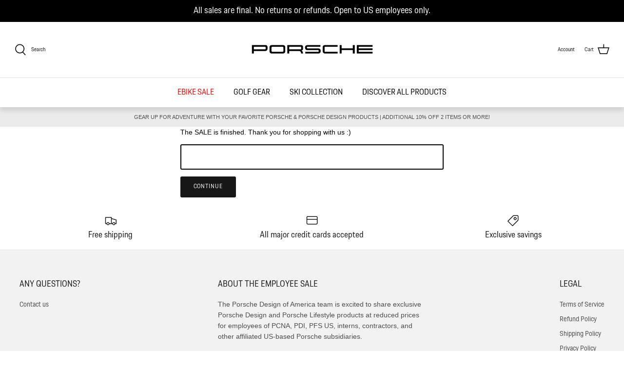

--- FILE ---
content_type: text/html; charset=utf-8
request_url: https://pd4employees.com/products/p-p5070-23
body_size: 23239
content:
<!DOCTYPE html>
<html lang="en">
<head>
  <meta name="robots" content="noindex" /><script type="application/vnd.locksmith+json" data-locksmith>{"version":"v254","locked":true,"initialized":false,"scope":"product","access_granted":false,"access_denied":true,"requires_customer":false,"manual_lock":false,"remote_lock":true,"has_timeout":false,"remote_rendered":null,"hide_resource":false,"hide_links_to_resource":false,"transparent":true,"locks":{"all":[311841],"opened":[]},"keys":[],"keys_signature":"ec1d20991d9a4ccb48592bfee6b59b326e58ed7f4576d21459a880d961c655e0","state":{"template":"product","theme":130563440795,"product":"p-p5070-23","collection":null,"page":null,"blog":null,"article":null,"app":null},"now":1769436371,"path":"\/products\/p-p5070-23","locale_root_url":"\/","canonical_url":"https:\/\/pd4employees.com\/products\/p-p5070-23","customer_id":null,"customer_id_signature":"ec1d20991d9a4ccb48592bfee6b59b326e58ed7f4576d21459a880d961c655e0","cart":null}</script><script data-locksmith>!function(){undefined;!function(){var s=window.Locksmith={},e=document.querySelector('script[type="application/vnd.locksmith+json"]'),n=e&&e.innerHTML;if(s.state={},s.util={},s.loading=!1,n)try{s.state=JSON.parse(n)}catch(d){}if(document.addEventListener&&document.querySelector){var o,a,i,t=[76,79,67,75,83,77,73,84,72,49,49],c=function(){a=t.slice(0)},l="style",r=function(e){e&&27!==e.keyCode&&"click"!==e.type||(document.removeEventListener("keydown",r),document.removeEventListener("click",r),o&&document.body.removeChild(o),o=null)};c(),document.addEventListener("keyup",function(e){if(e.keyCode===a[0]){if(clearTimeout(i),a.shift(),0<a.length)return void(i=setTimeout(c,1e3));c(),r(),(o=document.createElement("div"))[l].width="50%",o[l].maxWidth="1000px",o[l].height="85%",o[l].border="1px rgba(0, 0, 0, 0.2) solid",o[l].background="rgba(255, 255, 255, 0.99)",o[l].borderRadius="4px",o[l].position="fixed",o[l].top="50%",o[l].left="50%",o[l].transform="translateY(-50%) translateX(-50%)",o[l].boxShadow="0 2px 5px rgba(0, 0, 0, 0.3), 0 0 100vh 100vw rgba(0, 0, 0, 0.5)",o[l].zIndex="2147483645";var t=document.createElement("textarea");t.value=JSON.stringify(JSON.parse(n),null,2),t[l].border="none",t[l].display="block",t[l].boxSizing="border-box",t[l].width="100%",t[l].height="100%",t[l].background="transparent",t[l].padding="22px",t[l].fontFamily="monospace",t[l].fontSize="14px",t[l].color="#333",t[l].resize="none",t[l].outline="none",t.readOnly=!0,o.appendChild(t),document.body.appendChild(o),t.addEventListener("click",function(e){e.stopImmediatePropagation()}),t.select(),document.addEventListener("keydown",r),document.addEventListener("click",r)}})}s.isEmbedded=-1!==window.location.search.indexOf("_ab=0&_fd=0&_sc=1"),s.path=s.state.path||window.location.pathname,s.basePath=s.state.locale_root_url.concat("/apps/locksmith").replace(/^\/\//,"/"),s.reloading=!1,s.util.console=window.console||{log:function(){},error:function(){}},s.util.makeUrl=function(e,t){var n,o=s.basePath+e,a=[],i=s.cache();for(n in i)a.push(n+"="+encodeURIComponent(i[n]));for(n in t)a.push(n+"="+encodeURIComponent(t[n]));return s.state.customer_id&&(a.push("customer_id="+encodeURIComponent(s.state.customer_id)),a.push("customer_id_signature="+encodeURIComponent(s.state.customer_id_signature))),o+=(-1===o.indexOf("?")?"?":"&")+a.join("&")},s._initializeCallbacks=[],s.on=function(e,t){if("initialize"!==e)throw'Locksmith.on() currently only supports the "initialize" event';s._initializeCallbacks.push(t)},s.initializeSession=function(e){if(!s.isEmbedded){var t=!1,n=!0,o=!0;(e=e||{}).silent&&(o=n=!(t=!0)),s.ping({silent:t,spinner:n,reload:o,callback:function(){s._initializeCallbacks.forEach(function(e){e()})}})}},s.cache=function(e){var t={};try{var n=function a(e){return(document.cookie.match("(^|; )"+e+"=([^;]*)")||0)[2]};t=JSON.parse(decodeURIComponent(n("locksmith-params")||"{}"))}catch(d){}if(e){for(var o in e)t[o]=e[o];document.cookie="locksmith-params=; expires=Thu, 01 Jan 1970 00:00:00 GMT; path=/",document.cookie="locksmith-params="+encodeURIComponent(JSON.stringify(t))+"; path=/"}return t},s.cache.cart=s.state.cart,s.cache.cartLastSaved=null,s.params=s.cache(),s.util.reload=function(){s.reloading=!0;try{window.location.href=window.location.href.replace(/#.*/,"")}catch(d){s.util.console.error("Preferred reload method failed",d),window.location.reload()}},s.cache.saveCart=function(e){if(!s.cache.cart||s.cache.cart===s.cache.cartLastSaved)return e?e():null;var t=s.cache.cartLastSaved;s.cache.cartLastSaved=s.cache.cart,fetch("/cart/update.js",{method:"POST",headers:{"Content-Type":"application/json",Accept:"application/json"},body:JSON.stringify({attributes:{locksmith:s.cache.cart}})}).then(function(e){if(!e.ok)throw new Error("Cart update failed: "+e.status);return e.json()}).then(function(){e&&e()})["catch"](function(e){if(s.cache.cartLastSaved=t,!s.reloading)throw e})},s.util.spinnerHTML='<style>body{background:#FFF}@keyframes spin{from{transform:rotate(0deg)}to{transform:rotate(360deg)}}#loading{display:flex;width:100%;height:50vh;color:#777;align-items:center;justify-content:center}#loading .spinner{display:block;animation:spin 600ms linear infinite;position:relative;width:50px;height:50px}#loading .spinner-ring{stroke:currentColor;stroke-dasharray:100%;stroke-width:2px;stroke-linecap:round;fill:none}</style><div id="loading"><div class="spinner"><svg width="100%" height="100%"><svg preserveAspectRatio="xMinYMin"><circle class="spinner-ring" cx="50%" cy="50%" r="45%"></circle></svg></svg></div></div>',s.util.clobberBody=function(e){document.body.innerHTML=e},s.util.clobberDocument=function(e){e.responseText&&(e=e.responseText),document.documentElement&&document.removeChild(document.documentElement);var t=document.open("text/html","replace");t.writeln(e),t.close(),setTimeout(function(){var e=t.querySelector("[autofocus]");e&&e.focus()},100)},s.util.serializeForm=function(e){if(e&&"FORM"===e.nodeName){var t,n,o={};for(t=e.elements.length-1;0<=t;t-=1)if(""!==e.elements[t].name)switch(e.elements[t].nodeName){case"INPUT":switch(e.elements[t].type){default:case"text":case"hidden":case"password":case"button":case"reset":case"submit":o[e.elements[t].name]=e.elements[t].value;break;case"checkbox":case"radio":e.elements[t].checked&&(o[e.elements[t].name]=e.elements[t].value);break;case"file":}break;case"TEXTAREA":o[e.elements[t].name]=e.elements[t].value;break;case"SELECT":switch(e.elements[t].type){case"select-one":o[e.elements[t].name]=e.elements[t].value;break;case"select-multiple":for(n=e.elements[t].options.length-1;0<=n;n-=1)e.elements[t].options[n].selected&&(o[e.elements[t].name]=e.elements[t].options[n].value)}break;case"BUTTON":switch(e.elements[t].type){case"reset":case"submit":case"button":o[e.elements[t].name]=e.elements[t].value}}return o}},s.util.on=function(e,i,s,t){t=t||document;var c="locksmith-"+e+i,n=function(e){var t=e.target,n=e.target.parentElement,o=t&&t.className&&(t.className.baseVal||t.className)||"",a=n&&n.className&&(n.className.baseVal||n.className)||"";("string"==typeof o&&-1!==o.split(/\s+/).indexOf(i)||"string"==typeof a&&-1!==a.split(/\s+/).indexOf(i))&&!e[c]&&(e[c]=!0,s(e))};t.attachEvent?t.attachEvent(e,n):t.addEventListener(e,n,!1)},s.util.enableActions=function(e){s.util.on("click","locksmith-action",function(e){e.preventDefault();var t=e.target;t.dataset.confirmWith&&!confirm(t.dataset.confirmWith)||(t.disabled=!0,t.innerText=t.dataset.disableWith,s.post("/action",t.dataset.locksmithParams,{spinner:!1,type:"text",success:function(e){(e=JSON.parse(e.responseText)).message&&alert(e.message),s.util.reload()}}))},e)},s.util.inject=function(e,t){var n=["data","locksmith","append"];if(-1!==t.indexOf(n.join("-"))){var o=document.createElement("div");o.innerHTML=t,e.appendChild(o)}else e.innerHTML=t;var a,i,s=e.querySelectorAll("script");for(i=0;i<s.length;++i){a=s[i];var c=document.createElement("script");if(a.type&&(c.type=a.type),a.src)c.src=a.src;else{var l=document.createTextNode(a.innerHTML);c.appendChild(l)}e.appendChild(c)}var r=e.querySelector("[autofocus]");r&&r.focus()},s.post=function(e,t,n){!1!==(n=n||{}).spinner&&s.util.clobberBody(s.util.spinnerHTML);var o={};n.container===document?(o.layout=1,n.success=function(e){s.util.clobberDocument(e)}):n.container&&(o.layout=0,n.success=function(e){var t=document.getElementById(n.container);s.util.inject(t,e),t.id===t.firstChild.id&&t.parentElement.replaceChild(t.firstChild,t)}),n.form_type&&(t.form_type=n.form_type),n.include_layout_classes!==undefined&&(t.include_layout_classes=n.include_layout_classes),n.lock_id!==undefined&&(t.lock_id=n.lock_id),s.loading=!0;var a=s.util.makeUrl(e,o),i="json"===n.type||"text"===n.type;fetch(a,{method:"POST",headers:{"Content-Type":"application/json",Accept:i?"application/json":"text/html"},body:JSON.stringify(t)}).then(function(e){if(!e.ok)throw new Error("Request failed: "+e.status);return e.text()}).then(function(e){var t=n.success||s.util.clobberDocument;t(i?{responseText:e}:e)})["catch"](function(e){if(!s.reloading)if("dashboard.weglot.com"!==window.location.host){if(!n.silent)throw alert("Something went wrong! Please refresh and try again."),e;console.error(e)}else console.error(e)})["finally"](function(){s.loading=!1})},s.postResource=function(e,t){e.path=s.path,e.search=window.location.search,e.state=s.state,e.passcode&&(e.passcode=e.passcode.trim()),e.email&&(e.email=e.email.trim()),e.state.cart=s.cache.cart,e.locksmith_json=s.jsonTag,e.locksmith_json_signature=s.jsonTagSignature,s.post("/resource",e,t)},s.ping=function(e){if(!s.isEmbedded){e=e||{};var t=function(){e.reload?s.util.reload():"function"==typeof e.callback&&e.callback()};s.post("/ping",{path:s.path,search:window.location.search,state:s.state},{spinner:!!e.spinner,silent:"undefined"==typeof e.silent||e.silent,type:"text",success:function(e){e&&e.responseText?((e=JSON.parse(e.responseText)).messages&&0<e.messages.length&&s.showMessages(e.messages),e.cart&&s.cache.cart!==e.cart?(s.cache.cart=e.cart,s.cache.saveCart(function(){t(),e.cart&&e.cart.match(/^.+:/)&&s.util.reload()})):t()):console.error("[Locksmith] Invalid result in ping callback:",e)}})}},s.timeoutMonitor=function(){var e=s.cache.cart;s.ping({callback:function(){e!==s.cache.cart||setTimeout(function(){s.timeoutMonitor()},6e4)}})},s.showMessages=function(e){var t=document.createElement("div");t.style.position="fixed",t.style.left=0,t.style.right=0,t.style.bottom="-50px",t.style.opacity=0,t.style.background="#191919",t.style.color="#ddd",t.style.transition="bottom 0.2s, opacity 0.2s",t.style.zIndex=999999,t.innerHTML="        <style>          .locksmith-ab .locksmith-b { display: none; }          .locksmith-ab.toggled .locksmith-b { display: flex; }          .locksmith-ab.toggled .locksmith-a { display: none; }          .locksmith-flex { display: flex; flex-wrap: wrap; justify-content: space-between; align-items: center; padding: 10px 20px; }          .locksmith-message + .locksmith-message { border-top: 1px #555 solid; }          .locksmith-message a { color: inherit; font-weight: bold; }          .locksmith-message a:hover { color: inherit; opacity: 0.8; }          a.locksmith-ab-toggle { font-weight: inherit; text-decoration: underline; }          .locksmith-text { flex-grow: 1; }          .locksmith-cta { flex-grow: 0; text-align: right; }          .locksmith-cta button { transform: scale(0.8); transform-origin: left; }          .locksmith-cta > * { display: block; }          .locksmith-cta > * + * { margin-top: 10px; }          .locksmith-message a.locksmith-close { flex-grow: 0; text-decoration: none; margin-left: 15px; font-size: 30px; font-family: monospace; display: block; padding: 2px 10px; }                    @media screen and (max-width: 600px) {            .locksmith-wide-only { display: none !important; }            .locksmith-flex { padding: 0 15px; }            .locksmith-flex > * { margin-top: 5px; margin-bottom: 5px; }            .locksmith-cta { text-align: left; }          }                    @media screen and (min-width: 601px) {            .locksmith-narrow-only { display: none !important; }          }        </style>      "+e.map(function(e){return'<div class="locksmith-message">'+e+"</div>"}).join(""),document.body.appendChild(t),document.body.style.position="relative",document.body.parentElement.style.paddingBottom=t.offsetHeight+"px",setTimeout(function(){t.style.bottom=0,t.style.opacity=1},50),s.util.on("click","locksmith-ab-toggle",function(e){e.preventDefault();for(var t=e.target.parentElement;-1===t.className.split(" ").indexOf("locksmith-ab");)t=t.parentElement;-1!==t.className.split(" ").indexOf("toggled")?t.className=t.className.replace("toggled",""):t.className=t.className+" toggled"}),s.util.enableActions(t)}}()}();</script>
      <script data-locksmith>Locksmith.cache.cart=null</script>

  <script data-locksmith>Locksmith.jsonTag="{\"version\":\"v254\",\"locked\":true,\"initialized\":false,\"scope\":\"product\",\"access_granted\":false,\"access_denied\":true,\"requires_customer\":false,\"manual_lock\":false,\"remote_lock\":true,\"has_timeout\":false,\"remote_rendered\":null,\"hide_resource\":false,\"hide_links_to_resource\":false,\"transparent\":true,\"locks\":{\"all\":[311841],\"opened\":[]},\"keys\":[],\"keys_signature\":\"ec1d20991d9a4ccb48592bfee6b59b326e58ed7f4576d21459a880d961c655e0\",\"state\":{\"template\":\"product\",\"theme\":130563440795,\"product\":\"p-p5070-23\",\"collection\":null,\"page\":null,\"blog\":null,\"article\":null,\"app\":null},\"now\":1769436371,\"path\":\"\\\/products\\\/p-p5070-23\",\"locale_root_url\":\"\\\/\",\"canonical_url\":\"https:\\\/\\\/pd4employees.com\\\/products\\\/p-p5070-23\",\"customer_id\":null,\"customer_id_signature\":\"ec1d20991d9a4ccb48592bfee6b59b326e58ed7f4576d21459a880d961c655e0\",\"cart\":null}";Locksmith.jsonTagSignature="cbd00e619a3dd7c4792fc6deb3440379c60f3c115d98e20df17743806e59b206"</script>
  
  <!-- Symmetry 5.2.0 -->

  <link rel="preload" href="//pd4employees.com/cdn/shop/t/15/assets/styles.css?v=182035227765648854701759333143" as="style">
  <meta charset="utf-8" />
<meta name="viewport" content="width=device-width,initial-scale=1.0" />
<meta http-equiv="X-UA-Compatible" content="IE=edge">

<link rel="preconnect" href="https://cdn.shopify.com" crossorigin>
<link rel="preconnect" href="https://fonts.shopify.com" crossorigin>
<link rel="preconnect" href="https://monorail-edge.shopifysvc.com"><link rel="preload" href="//pd4employees.com/cdn/shop/t/15/assets/vendor.min.js?v=11589511144441591071668560643" as="script">
<link rel="preload" href="//pd4employees.com/cdn/shop/t/15/assets/theme.js?v=74057171116833319041668560643" as="script"><link rel="canonical" href="https://pd4employees.com/products/p-p5070-23" /><meta name="description" content="Performance in short form: these Porsche Design jogging shorts made of high-tech material are suitable for all sporting activities. Their technical and high-quality material features dryCELL® technology, making them quick-drying and moisture-regulating. Soft spacer fabric and an elastic waistband with drawstring and in">

  <meta name="theme-color" content="#171717">

  <title>
    Jogging Shorts &ndash; Porsche Design Online Shop
  </title>

  <meta property="og:site_name" content="Porsche Design Online Shop">
<meta property="og:url" content="https://pd4employees.com/products/p-p5070-23"><meta property="og:title" content="Jogging Shorts">
<meta property="og:type" content="product">
<meta property="og:description" content="Performance in short form: these Porsche Design jogging shorts made of high-tech material are suitable for all sporting activities. Their technical and high-quality material features dryCELL® technology, making them quick-drying and moisture-regulating. Soft spacer fabric and an elastic waistband with drawstring and in">
<meta property="og:image" content="http://pd4employees.com/cdn/shop/files/4056487040523-001_ga_pd_sall_ain_v1_82585fbb-e8c4-4a14-8b07-9955e4f6a910_1200x1200.jpg?v=1715792116">
<meta property="og:image:secure_url" content="https://pd4employees.com/cdn/shop/files/4056487040523-001_ga_pd_sall_ain_v1_82585fbb-e8c4-4a14-8b07-9955e4f6a910_1200x1200.jpg?v=1715792116">
<meta property="og:image:width" content="1920">
  <meta property="og:image:height" content="2160">

<meta name="twitter:card" content="summary_large_image"><meta name="twitter:title" content="Jogging Shorts">
<meta name="twitter:description" content="Performance in short form: these Porsche Design jogging shorts made of high-tech material are suitable for all sporting activities. Their technical and high-quality material features dryCELL® technology, making them quick-drying and moisture-regulating. Soft spacer fabric and an elastic waistband with drawstring and in">


  <link href="//pd4employees.com/cdn/shop/t/15/assets/styles.css?v=182035227765648854701759333143" rel="stylesheet" type="text/css" media="all" />
  <style type= "text/css"> 
  
    @font-face {
  font-family: "Porsche Next";
  src: url('//pd4employees.com/cdn/shop/t/15/assets/PorscheNext-Regular.otf?v=53914511259364907231668560643'); 
    format("woff");
  font-weight: normal;
  font-style: normal;
     
      @font-face {
  font-family: "Porsche Next";
  src: url('//pd4employees.com/cdn/shop/t/15/assets/PorscheNext-Bold.otf?v=55145169847047680461668560643'); 
    format("woff");
  font-weight: Bold;
  font-style: normal;
}

        @font-face {
  font-family: "Porsche Next";
  src: url('//pd4employees.com/cdn/shop/t/15/assets/PorscheNext-Italic.otf?v=131422707739349609861668560643'); 
    format("woff");
  font-weight: normal;
  font-style: Italic;
}
</style>

  <script>
    window.theme = window.theme || {};
    theme.money_format_with_product_code_preference = "${{amount}}";
    theme.money_format_with_cart_code_preference = "${{amount}}";
    theme.money_format = "${{amount}}";
    theme.strings = {
      previous: "Previous",
      next: "Next",
      addressError: "Error looking up that address",
      addressNoResults: "No results for that address",
      addressQueryLimit: "You have exceeded the Google API usage limit. Consider upgrading to a \u003ca href=\"https:\/\/developers.google.com\/maps\/premium\/usage-limits\"\u003ePremium Plan\u003c\/a\u003e.",
      authError: "There was a problem authenticating your Google Maps API Key.",
      icon_labels_left: "Left",
      icon_labels_right: "Right",
      icon_labels_down: "Down",
      icon_labels_close: "Close",
      icon_labels_plus: "Plus",
      cart_terms_confirmation: "You must agree to the terms and conditions before continuing.",
      products_listing_from: "From",
      layout_live_search_see_all: "See all results",
      products_product_add_to_cart: "Add to Cart",
      products_variant_no_stock: "Sold out",
      products_variant_non_existent: "Unavailable",
      products_product_pick_a: "Pick a",
      products_product_unit_price_separator: " \/ ",
      general_navigation_menu_toggle_aria_label: "Toggle menu",
      general_accessibility_labels_close: "Close",
      products_added_notification_title: "Just added",
      products_added_notification_item: "Item",
      products_added_notification_unit_price: "Item price",
      products_added_notification_quantity: "Qty",
      products_added_notification_total_price: "Total price",
      products_added_notification_shipping_note: "Excl. shipping",
      products_added_notification_keep_shopping: "Keep Shopping",
      products_added_notification_cart: "Cart",
      products_product_adding_to_cart: "Adding",
      products_product_added_to_cart: "Added to cart",
      products_added_notification_subtotal: "Subtotal",
      products_labels_sold_out: "Sold Out",
      products_labels_sale: "Sale",
      products_labels_percent_reduction: "[[ amount ]]% off",
      products_labels_value_reduction_html: "[[ amount ]] off",
      products_product_preorder: "Pre-order",
      general_quick_search_pages: "Pages",
      general_quick_search_no_results: "Sorry, we couldn\u0026#39;t find any results",
      collections_general_see_all_subcollections: "See all..."
    };
    theme.routes = {
      search_url: '/search',
      cart_url: '/cart',
      cart_add_url: '/cart/add',
      cart_change_url: '/cart/change',
      predictive_search_url: '/search/suggest'
    };
    theme.settings = {
      cart_type: "drawer",
      quickbuy_style: "button",
      avoid_orphans: true
    };
    document.documentElement.classList.add('js');
  </script><style>[data-swatch="jet black"] { --swatch-background-image: url(//pd4employees.com/cdn/shop/files/jet-black_128x128_crop_center.png?v=3742625706617822766) }[data-swatch="navy blazer"] { --swatch-background-image: url(//pd4employees.com/cdn/shop/files/navy-blazer_128x128_crop_center.png?v=6556399006754176926) }[data-swatch="silver pine"] { --swatch-background-image: url(//pd4employees.com/cdn/shop/files/silver-pine_128x128_crop_center.png?v=13206312665755948063) }[data-swatch="white"] { --swatch-background-image: url(//pd4employees.com/cdn/shop/files/white_128x128_crop_center.png?v=9056951425324612611) }[data-swatch="jet black"] { --swatch-background-image: url(//pd4employees.com/cdn/shop/files/jet-black_128x128_crop_center.png?v=3742625706617822766) }[data-swatch="black"] { --swatch-background-image: url(//pd4employees.com/cdn/shop/files/black_128x128_crop_center.png?v=3742625706617822766) }[data-swatch="silver pine"] { --swatch-background-image: url(//pd4employees.com/cdn/shop/files/silver-pine_128x128_crop_center.png?v=13206312665755948063) }[data-swatch="steeple grey"] { --swatch-background-image: url(//pd4employees.com/cdn/shop/files/steeple-grey_128x128_crop_center.png?v=6964407396686428158) }[data-swatch="deep lichen green"] { --swatch-background-image: url(//pd4employees.com/cdn/shop/files/deep-lichen-green_128x128_crop_center.png?v=6053855174125197541) }[data-swatch="lime green"] { --swatch-background-image: url(//pd4employees.com/cdn/shop/files/lime-green_128x128_crop_center.png?v=11645916119764452419) }[data-swatch="moroccan blue"] { --swatch-background-image: url(//pd4employees.com/cdn/shop/files/moroccan-blue_128x128_crop_center.png?v=16350801340445561729) }[data-swatch="dark green"] { --swatch-background-image: url(//pd4employees.com/cdn/shop/files/dark-green_128x128_crop_center.png?v=9480336606909229555) }[data-swatch="urban green"] { --swatch-background-image: url(//pd4employees.com/cdn/shop/files/urban-green_128x128_crop_center.png?v=8739644312751727015) }[data-swatch="rhubarb red"] { --swatch-background-image: url(//pd4employees.com/cdn/shop/files/rhubarb-red_128x128_crop_center.png?v=18300887714597648870) }[data-swatch="monument grey"] { --swatch-background-image: url(//pd4employees.com/cdn/shop/files/monument-grey_128x128_crop_center.png?v=9241947601896199025) }[data-swatch="ocean blue"] { --swatch-background-image: url(//pd4employees.com/cdn/shop/files/ocean-blue_128x128_crop_center.png?v=4780698810900980) }[data-swatch="puma white"] { --swatch-background-image: url(//pd4employees.com/cdn/shop/files/puma-white_128x128_crop_center.png?v=9056951425324612611) }[data-swatch="asphalt"] { --swatch-background-image: url(//pd4employees.com/cdn/shop/files/asphalt_128x128_crop_center.png?v=9241947601896199025) }[data-swatch="navy blazer"] { --swatch-background-image: url(//pd4employees.com/cdn/shop/files/navy-blazer_128x128_crop_center.png?v=6556399006754176926) }[data-swatch="light sky"] { --swatch-background-image: url(//pd4employees.com/cdn/shop/files/light-sky_128x128_crop_center.png?v=12952649019348774815) }[data-swatch="limestone"] { --swatch-background-image: url(//pd4employees.com/cdn/shop/files/limestone_128x128_crop_center.png?v=8739644312751727015) }[data-swatch="mykonos blue"] { --swatch-background-image: url(//pd4employees.com/cdn/shop/files/mykonos-blue_128x128_crop_center.png?v=4780698810900980) }[data-swatch="parisian blue"] { --swatch-background-image: url(//pd4employees.com/cdn/shop/files/parisian-blue_128x128_crop_center.png?v=2808949825089799034) }[data-swatch="urban red"] { --swatch-background-image: url(//pd4employees.com/cdn/shop/files/urban-red_128x128_crop_center.png?v=16521398018140714566) }[data-swatch="mist green"] { --swatch-background-image: url(//pd4employees.com/cdn/shop/files/mist-green_128x128_crop_center.png?v=2154747716174915924) }[data-swatch="arona blue"] { --swatch-background-image: url(//pd4employees.com/cdn/shop/files/arona-blue_128x128_crop_center.png?v=1900167990893364007) }[data-swatch="light grey heather"] { --swatch-background-image: url(//pd4employees.com/cdn/shop/files/light-grey-heather_128x128_crop_center.png?v=16206122026567605673) }[data-swatch="dark brown"] { --swatch-background-image: url(//pd4employees.com/cdn/shop/files/dark-brown_128x128_crop_center.png?v=10430950582722849418) }[data-swatch="marshmallow white"] { --swatch-background-image: url(//pd4employees.com/cdn/shop/files/marshmallow-white_128x128_crop_center.png?v=9056951425324612611) }[data-swatch="jet black/asphalt grey shades"] { --swatch-background-image: url(//pd4employees.com/cdn/shop/files/jet-black-asphalt-grey-shades_128x128_crop_center.png?v=3742625706617822766) }[data-swatch="mouton, steel"] { --swatch-background-image: url(//pd4employees.com/cdn/shop/files/mouton-steel_128x128_crop_center.png?v=10516695684947221223) }[data-swatch="dark grey, steel"] { --swatch-background-image: url(//pd4employees.com/cdn/shop/files/dark-grey_128x128_crop_center.png?v=9241947601896199025) }[data-swatch="dark blue, titanium"] { --swatch-background-image: url(//pd4employees.com/cdn/shop/files/dark-blue-titanium_128x128_crop_center.png?v=6556399006754176926) }[data-swatch="asphalt, titanium"] { --swatch-background-image: url(//pd4employees.com/cdn/shop/files/asphalt-titanium_128x128_crop_center.png?v=9241947601896199025) }[data-swatch="sky way"] { --swatch-background-image: url(//pd4employees.com/cdn/shop/files/sky-way_128x128_crop_center.png?v=2808949825089799034) }[data-swatch="urban green, titanium"] { --swatch-background-image: url(//pd4employees.com/cdn/shop/files/urban-green_128x128_crop_center.png?v=8739644312751727015) }[data-swatch="rhubarb red, titanium"] { --swatch-background-image: url(//pd4employees.com/cdn/shop/files/rhubarb-red-titanium_128x128_crop_center.png?v=18300887714597648870) }[data-swatch="black, titanium"] { --swatch-background-image: url(//pd4employees.com/cdn/shop/files/black-titanium_128x128_crop_center.png?v=3742625706617822766) }[data-swatch="offwhite"] { --swatch-background-image: url(//pd4employees.com/cdn/shop/files/offwhite_128x128_crop_center.png?v=9056951425324612611) }[data-swatch="rebel blue"] { --swatch-background-image: url(//pd4employees.com/cdn/shop/files/rebel-blue_128x128_crop_center.png?v=11235698192385251922) }[data-swatch="sky way blue"] { --swatch-background-image: url(//pd4employees.com/cdn/shop/files/sky-way-blue_128x128_crop_center.png?v=2808949825089799034) }[data-swatch="mid grey"] { --swatch-background-image: url(//pd4employees.com/cdn/shop/files/mid-grey_128x128_crop_center.png?v=6964407396686428158) }[data-swatch="sky way/offwhite striped"] { --swatch-background-image: url(//pd4employees.com/cdn/shop/files/sky-way-offwhite-striped_128x128_crop_center.png?v=2808949825089799034) }[data-swatch="grey taupe"] { --swatch-background-image: url(//pd4employees.com/cdn/shop/files/grey-taupe_128x128_crop_center.png?v=16206122026567605673) }[data-swatch="dark brown, titanium"] { --swatch-background-image: url(//pd4employees.com/cdn/shop/files/dark-brown_128x128_crop_center.png?v=10430950582722849418) }[data-swatch="racing blue/orange"] { --swatch-background-image: url(//pd4employees.com/cdn/shop/files/racing-blue-orange_128x128_crop_center.png?v=11235698192385251922) }[data-swatch="dune beige"] { --swatch-background-image: url(//pd4employees.com/cdn/shop/files/dune-beige_128x128_crop_center.png?v=10516695684947221223) }[data-swatch="dark grey"] { --swatch-background-image: url(//pd4employees.com/cdn/shop/files/dark-grey_128x128_crop_center.png?v=9241947601896199025) }[data-swatch="dark blue"] { --swatch-background-image: url(//pd4employees.com/cdn/shop/files/dark-blue_128x128_crop_center.png?v=6556399006754176926) }[data-swatch="thyme"] { --swatch-background-image: url(//pd4employees.com/cdn/shop/files/thyme_128x128_crop_center.png?v=17450638074632557489) }[data-swatch="navy"] { --swatch-background-image: url(//pd4employees.com/cdn/shop/files/navy_128x128_crop_center.png?v=6556399006754176926) }[data-swatch="regatta blue"] { --swatch-background-image: url(//pd4employees.com/cdn/shop/files/regatta-blue_128x128_crop_center.png?v=2808949825089799034) }[data-swatch="carbon black, shiny black"] { --swatch-background-image: url(//pd4employees.com/cdn/shop/files/carbon-black-shiny-black_128x128_crop_center.png?v=3742625706617822766) }[data-swatch="desert sand"] { --swatch-background-image: url(//pd4employees.com/cdn/shop/files/desert-sand_128x128_crop_center.png?v=2942128440646884427) }[data-swatch="jet black/asphalt grey"] { --swatch-background-image: url(//pd4employees.com/cdn/shop/files/jet-black-asphalt_128x128_crop_center.png?v=3742625706617822766) }[data-swatch="monument grey/marshmallow white"] { --swatch-background-image: url(//pd4employees.com/cdn/shop/files/monument-grey-marshmallow_128x128_crop_center.png?v=1925) }[data-swatch="monument grey/asphalt grey"] { --swatch-background-image: url(//pd4employees.com/cdn/shop/files/monument-grey-asphalt_128x128_crop_center.png?v=1925) }[data-swatch="marshmallow white/light grey melange"] { --swatch-background-image: url(//pd4employees.com/cdn/shop/files/marshmallow-white-light-grey-melange_128x128_crop_center.png?v=1925) }[data-swatch="black/dark brown, brushed chrome"] { --swatch-background-image: url(//pd4employees.com/cdn/shop/files/black-dark-brown-brushed-chrome_128x128_crop_center.png?v=3742625706617822766) }[data-swatch="urban green/jet black"] { --swatch-background-image: url(//pd4employees.com/cdn/shop/files/urban-green-jet-black_128x128_crop_center.png?v=10894766861853162340) }[data-swatch="jet black-jet black"] { --swatch-background-image: url(//pd4employees.com/cdn/shop/files/jet-black-jet_128x128_crop_center.png?v=1925) }[data-swatch="dark brown, brushed chrome"] { --swatch-background-image: url(//pd4employees.com/cdn/shop/files/dark-brown-brushed-chrome_128x128_crop_center.png?v=10430950582722849418) }[data-swatch="glacier grey/navy blazer"] { --swatch-background-image: url(//pd4employees.com/cdn/shop/files/glacier-grey-navy-blazer_128x128_crop_center.png?v=16206122026567605673) }[data-swatch="jet black/asphalt combo"] { --swatch-background-image: url(//pd4employees.com/cdn/shop/files/jet-black-asphalt-combo_128x128_crop_center.png?v=3742625706617822766) }[data-swatch="black/black"] { --swatch-background-image: url(//pd4employees.com/cdn/shop/files/black-black_128x128_crop_center.png?v=3742625706617822766) }[data-swatch="taupe/grey combo"] { --swatch-background-image: url(//pd4employees.com/cdn/shop/files/taupe-grey-combo_128x128_crop_center.png?v=16206122026567605673) }[data-swatch="jet black/ asphalt grey"] { --swatch-background-image: url(//pd4employees.com/cdn/shop/files/jet-black-asphalt-grey_128x128_crop_center.png?v=9241947601896199025) }[data-swatch="concrete grey combo"] { --swatch-background-image: url(//pd4employees.com/cdn/shop/files/concrete-grey_128x128_crop_center.png?v=6964407396686428158) }[data-swatch="navy blazer/dusty blue"] { --swatch-background-image: url(//pd4employees.com/cdn/shop/files/navy-blazer-dusty-blue_128x128_crop_center.png?v=6556399006754176926) }[data-swatch="jet black/dark heather grey"] { --swatch-background-image: url(//pd4employees.com/cdn/shop/files/jet-black-dark-heather-grey_128x128_crop_center.png?v=3742625706617822766) }[data-swatch="jet black/arona blue"] { --swatch-background-image: url(//pd4employees.com/cdn/shop/files/jet-black-arona_128x128_crop_center.png?v=3742625706617822766) }[data-swatch="jet black/celandine yellow"] { --swatch-background-image: url(//pd4employees.com/cdn/shop/files/jet-black-celandine_128x128_crop_center.png?v=3742625706617822766) }[data-swatch="puma white/glacier grey/moroccan blue"] { --swatch-background-image: url(//pd4employees.com/cdn/shop/files/puma-white-glacier-grey-moroccan-blue_128x128_crop_center.png?v=9056951425324612611) }[data-swatch="jet black/asphalt"] { --swatch-background-image: url(//pd4employees.com/cdn/shop/files/jet-black-asphalt_128x128_crop_center.png?v=3742625706617822766) }[data-swatch="grey/marshmallow melange"] { --swatch-background-image: url(//pd4employees.com/cdn/shop/files/grey-marshmallow-melange_128x128_crop_center.png?v=6964407396686428158) }[data-swatch="jet black/rhubarb red"] { --swatch-background-image: url(//pd4employees.com/cdn/shop/files/jet-black-rhubarb-red_128x128_crop_center.png?v=3742625706617822766) }[data-swatch="jet black/ jet black"] { --swatch-background-image: url(//pd4employees.com/cdn/shop/files/jet-black-jet-black_128x128_crop_center.png?v=3742625706617822766) }[data-swatch="puma white/puma white"] { --swatch-background-image: url(//pd4employees.com/cdn/shop/files/puma-white-puma-white_128x128_crop_center.png?v=1925) }[data-swatch="ethereal blue-ethereal blue"] { --swatch-background-image: url(//pd4employees.com/cdn/shop/files/ethereal-blue-ethereal-blue_128x128_crop_center.png?v=11235698192385251922) }[data-swatch="black grey"] { --swatch-background-image: url(//pd4employees.com/cdn/shop/files/black-grey_128x128_crop_center.png?v=3742625706617822766) }[data-swatch="moon rock taupe"] { --swatch-background-image: url(//pd4employees.com/cdn/shop/files/moon-rock-taupe_128x128_crop_center.png?v=5805987510767475670) }[data-swatch="glacier grey"] { --swatch-background-image: url(//pd4employees.com/cdn/shop/files/glacier-grey_128x128_crop_center.png?v=16206122026567605673) }[data-swatch="ethereal blue"] { --swatch-background-image: url(//pd4employees.com/cdn/shop/files/ethereal-blue_128x128_crop_center.png?v=4310647917467669009) }[data-swatch="asphalt/smoked pearl"] { --swatch-background-image: url(//pd4employees.com/cdn/shop/files/asphalt-smoked-pearl_128x128_crop_center.png?v=6964407396686428158) }[data-swatch="overcast"] { --swatch-background-image: url(//pd4employees.com/cdn/shop/files/overcast_128x128_crop_center.png?v=6636418633930471586) }[data-swatch="marshmallow/espresso"] { --swatch-background-image: url(//pd4employees.com/cdn/shop/files/marshmallow-espresso_128x128_crop_center.png?v=6636418633930471586) }[data-swatch="light grey/black"] { --swatch-background-image: url(//pd4employees.com/cdn/shop/files/light-grey-black_128x128_crop_center.png?v=16206122026567605673) }[data-swatch="dark blue washed"] { --swatch-background-image: url(//pd4employees.com/cdn/shop/files/dark-blue-washed_128x128_crop_center.png?v=6556399006754176926) }[data-swatch="dark grey wash"] { --swatch-background-image: url(//pd4employees.com/cdn/shop/files/dark-grey-wash_128x128_crop_center.png?v=9241947601896199025) }[data-swatch="desert sage"] { --swatch-background-image: url(//pd4employees.com/cdn/shop/files/desert-sage_128x128_crop_center.png?v=11373745141514023560) }[data-swatch="woven black, titanium"] { --swatch-background-image: url(//pd4employees.com/cdn/shop/files/woven-black-titanium_128x128_crop_center.png?v=3742625706617822766) }[data-swatch="woven cognac, titanium"] { --swatch-background-image: url(//pd4employees.com/cdn/shop/files/woven-cognac-titanium_128x128_crop_center.png?v=7552896688896844214) }[data-swatch="monument melange grey"] { --swatch-background-image: url(//pd4employees.com/cdn/shop/files/monument-melange-grey_128x128_crop_center.png?v=6964407396686428158) }[data-swatch="cobalt blue"] { --swatch-background-image: url(//pd4employees.com/cdn/shop/files/cobalt-blue_128x128_crop_center.png?v=11235698192385251922) }[data-swatch="glacier grey/glacier grey"] { --swatch-background-image: url(//pd4employees.com/cdn/shop/files/glacier-grey-glacier-grey_128x128_crop_center.png?v=16206122026567605673) }[data-swatch="black/red"] { --swatch-background-image: url(//pd4employees.com/cdn/shop/files/black-red_128x128_crop_center.png?v=3742625706617822766) }[data-swatch="asphalt/jet black"] { --swatch-background-image: url(//pd4employees.com/cdn/shop/files/asphalt-jet-black_128x128_crop_center.png?v=9241947601896199025) }[data-swatch="dust dune"] { --swatch-background-image: url(//pd4employees.com/cdn/shop/files/dust-dune_128x128_crop_center.png?v=14213743279605359817) }[data-swatch="steeple grey/jet black"] { --swatch-background-image: url(//pd4employees.com/cdn/shop/files/steeple-grey-jet-black_128x128_crop_center.png?v=6964407396686428158) }[data-swatch="black/mesh metallic"] { --swatch-background-image: url(//pd4employees.com/cdn/shop/files/black-mesh-metallic_128x128_crop_center.png?v=3742625706617822766) }[data-swatch="fiery red"] { --swatch-background-image: url(//pd4employees.com/cdn/shop/files/fiery-red_128x128_crop_center.png?v=16521398018140714566) }[data-swatch="blazing yellow"] { --swatch-background-image: url(//pd4employees.com/cdn/shop/files/blazing-yellow_128x128_crop_center.png?v=8785570587152387204) }[data-swatch="black metallic"] { --swatch-background-image: url(//pd4employees.com/cdn/shop/files/black-metallic_128x128_crop_center.png?v=3742625706617822766) }[data-swatch="espresso"] { --swatch-background-image: url(//pd4employees.com/cdn/shop/files/espresso_128x128_crop_center.png?v=7552896688896844214) }[data-swatch="nomad beige"] { --swatch-background-image: url(//pd4employees.com/cdn/shop/files/nomad-beige_128x128_crop_center.png?v=10516695684947221223) }[data-swatch="white/medium grey"] { --swatch-background-image: url(//pd4employees.com/cdn/shop/files/white-medium-grey_128x128_crop_center.png?v=9056951425324612611) }[data-swatch="night sky/marshmallow"] { --swatch-background-image: url(//pd4employees.com/cdn/shop/files/night-sky-marshmallow_128x128_crop_center.png?v=9244226836960238390) }[data-swatch="night sky/white"] { --swatch-background-image: url(//pd4employees.com/cdn/shop/files/night-sky-white_128x128_crop_center.png?v=3742625706617822766) }[data-swatch="vetivier/marshmallow"] { --swatch-background-image: url(//pd4employees.com/cdn/shop/files/vetivier-marshmallow_128x128_crop_center.png?v=8739644312751727015) }[data-swatch="grey melange"] { --swatch-background-image: url(//pd4employees.com/cdn/shop/files/grey-melange_128x128_crop_center.png?v=6964407396686428158) }[data-swatch="navy blazer/bright white"] { --swatch-background-image: url(//pd4employees.com/cdn/shop/files/navy-blazer-bright-white_128x128_crop_center.png?v=6556399006754176926) }[data-swatch="beige/navy blazer"] { --swatch-background-image: url(//pd4employees.com/cdn/shop/files/beige-navy-blazer_128x128_crop_center.png?v=10516695684947221223) }[data-swatch="light grey combo"] { --swatch-background-image: url(//pd4employees.com/cdn/shop/files/light-grey-combo_128x128_crop_center.png?v=16206122026567605673) }[data-swatch="grey"] { --swatch-background-image: url(//pd4employees.com/cdn/shop/files/grey_128x128_crop_center.png?v=6964407396686428158) }[data-swatch="rebel green"] { --swatch-background-image: url(//pd4employees.com/cdn/shop/files/rebel-green_128x128_crop_center.png?v=11961717809578146898) }[data-swatch="asphalt grey shades"] { --swatch-background-image: url(//pd4employees.com/cdn/shop/files/asphalt-grey-shades_128x128_crop_center.png?v=9241947601896199025) }[data-swatch="arona blue shades"] { --swatch-background-image: url(//pd4employees.com/cdn/shop/files/arona-blue-shades_128x128_crop_center.png?v=6556399006754176926) }[data-swatch="white/black"] { --swatch-background-image: url(//pd4employees.com/cdn/shop/files/white-black_128x128_crop_center.png?v=14402428245273406873) }[data-swatch="light grey melange/mid grey melange"] { --swatch-background-image: url(//pd4employees.com/cdn/shop/files/light-grey-melange-mid-grey-melange_128x128_crop_center.png?v=16206122026567605673) }[data-swatch="urban green/dark grey melange"] { --swatch-background-image: url(//pd4employees.com/cdn/shop/files/urban-green-dark-grey-melange_128x128_crop_center.png?v=8739644312751727015) }[data-swatch="asphalt grey"] { --swatch-background-image: url(//pd4employees.com/cdn/shop/files/asphalt-grey_128x128_crop_center.png?v=9241947601896199025) }[data-swatch="beige"] { --swatch-background-image: url(//pd4employees.com/cdn/shop/files/beige_128x128_crop_center.png?v=10516695684947221223) }[data-swatch="evening blue"] { --swatch-background-image: url(//pd4employees.com/cdn/shop/files/evening-blue_128x128_crop_center.png?v=6556399006754176926) }[data-swatch="marsala"] { --swatch-background-image: url(//pd4employees.com/cdn/shop/files/marsala_128x128_crop_center.png?v=1995861496250928534) }[data-swatch="carbon/black"] { --swatch-background-image: url(//pd4employees.com/cdn/shop/files/carbon-black_128x128_crop_center.png?v=3742625706617822766) }[data-swatch="mole brown"] { --swatch-background-image: url(//pd4employees.com/cdn/shop/files/mole-brown_128x128_crop_center.png?v=7552896688896844214) }[data-swatch="dark blue wash"] { --swatch-background-image: url(//pd4employees.com/cdn/shop/files/dark-blue-wash_128x128_crop_center.png?v=1925) }[data-swatch="dark denim"] { --swatch-background-image: url(//pd4employees.com/cdn/shop/files/dark-denim_128x128_crop_center.png?v=6556399006754176926) }[data-swatch="saltn pepper grey"] { --swatch-background-image: url(//pd4employees.com/cdn/shop/files/saltn-pepper-grey_128x128_crop_center.png?v=6964407396686428158) }[data-swatch="light"] { --swatch-background-image: url(//pd4employees.com/cdn/shop/files/light-grey_128x128_crop_center.png?v=16206122026567605673) }[data-swatch="jet"] { --swatch-background-image: url(//pd4employees.com/cdn/shop/files/jet-black-jet-black_128x128_crop_center.png?v=3742625706617822766) }[data-swatch="red"] { --swatch-background-image: url(//pd4employees.com/cdn/shop/files/red_128x128_crop_center.png?v=16521398018140714566) }[data-swatch="grey"] { --swatch-background-image: url(//pd4employees.com/cdn/shop/files/grey-melange_128x128_crop_center.png?v=6964407396686428158) }[data-swatch="riviera blue"] { --swatch-background-image: url(//pd4employees.com/cdn/shop/files/riviera-blue_128x128_crop_center.png?v=9886637848166922789) }[data-swatch="dark blue"] { --swatch-background-image: url(//pd4employees.com/cdn/shop/files/dark-blue_128x128_crop_center.png?v=6556399006754176926) }[data-swatch="silver"] { --swatch-background-image: url(//pd4employees.com/cdn/shop/files/silver_128x128_crop_center.png?v=16206122026567605673) }[data-swatch="jet"] { --swatch-background-image: url(//pd4employees.com/cdn/shop/files/jet-black-metallic_128x128_crop_center.png?v=3742625706617822766) }[data-swatch="agate grey metallic"] { --swatch-background-image: url(//pd4employees.com/cdn/shop/files/agate-grey-metallic_128x128_crop_center.png?v=9241947601896199025) }[data-swatch="limegreen"] { --swatch-background-image: url(//pd4employees.com/cdn/shop/files/lime-green_128x128_crop_center.png?v=11645916119764452419) }[data-swatch="light grey"] { --swatch-background-image: url(//pd4employees.com/cdn/shop/files/light-grey_128x128_crop_center.png?v=16206122026567605673) }[data-swatch="rhubarb"] { --swatch-background-image: url(//pd4employees.com/cdn/shop/files/rhrubarb-red_128x128_crop_center.png?v=1925) }[data-swatch="jet black/jet black"] { --swatch-background-image: url(//pd4employees.com/cdn/shop/files/jet-black-jet-black_128x128_crop_center.png?v=3742625706617822766) }[data-swatch="jet black metallic"] { --swatch-background-image: url(//pd4employees.com/cdn/shop/files/jet-black-metallic_128x128_crop_center.png?v=3742625706617822766) }[data-swatch="turbulence grey"] { --swatch-background-image: url(//pd4employees.com/cdn/shop/files/turbulence-grey_128x128_crop_center.png?v=9244226836960238390) }[data-swatch="espresso vintage brushed"] { --swatch-background-image: url(//pd4employees.com/cdn/shop/files/espresso-vintage-brushed_128x128_crop_center.png?v=10430950582722849418) }[data-swatch="woven dark brown, titanium"] { --swatch-background-image: url(//pd4employees.com/cdn/shop/files/woven-dark-brown-titanium_128x128_crop_center.png?v=10430950582722849418) }[data-swatch="light grey/navy blazer"] { --swatch-background-image: url(//pd4employees.com/cdn/shop/files/light-grey-navy-blazer_128x128_crop_center.png?v=16206122026567605673) }[data-swatch="jet black/mist green"] { --swatch-background-image: url(//pd4employees.com/cdn/shop/files/jet-black-mist-green_128x128_crop_center.png?v=3742625706617822766) }[data-swatch="auburn"] { --swatch-background-image: url(//pd4employees.com/cdn/shop/files/auburn_128x128_crop_center.png?v=6556399006754176926) }[data-swatch="jet black/orange pop"] { --swatch-background-image: url(//pd4employees.com/cdn/shop/files/jet-black-orange-pop_128x128_crop_center.png?v=3742625706617822766) }[data-swatch="black/mesh black"] { --swatch-background-image: url(//pd4employees.com/cdn/shop/files/black-mesh-black_128x128_crop_center.png?v=3742625706617822766) }[data-swatch="white/indish red"] { --swatch-background-image: url(//pd4employees.com/cdn/shop/files/white-indish-red_128x128_crop_center.png?v=14402428245273406873) }[data-swatch="asphalt grey/navy blazer"] { --swatch-background-image: url(//pd4employees.com/cdn/shop/files/asphalt-grey-navy-blazer_128x128_crop_center.png?v=4780698810900980) }[data-swatch="asphalt/black"] { --swatch-background-image: url(//pd4employees.com/cdn/shop/files/asphalt-black_128x128_crop_center.png?v=9241947601896199025) }[data-swatch="zinfandel"] { --swatch-background-image: url(//pd4employees.com/cdn/shop/files/zinfandel_128x128_crop_center.png?v=18300887714597648870) }[data-swatch="black/limegreen"] { --swatch-background-image: url(//pd4employees.com/cdn/shop/files/black-limegreen_128x128_crop_center.png?v=3742625706617822766) }[data-swatch="black, brushed chrome"] { --swatch-background-image: url(//pd4employees.com/cdn/shop/files/black-brushed-chrome_128x128_crop_center.png?v=3742625706617822766) }[data-swatch="dark brown, brushed chrome"] { --swatch-background-image: url(//pd4employees.com/cdn/shop/files/dark-brown-brushed-chrome_128x128_crop_center.png?v=10430950582722849418) }[data-swatch="grey violet"] { --swatch-background-image: url(//pd4employees.com/cdn/shop/files/grey-violet_128x128_crop_center.png?v=11373745141514023560) }[data-swatch="jet black/grey combo"] { --swatch-background-image: url(//pd4employees.com/cdn/shop/files/jet-black-grey-combo_128x128_crop_center.png?v=3742625706617822766) }[data-swatch="mykonos blue/light blue"] { --swatch-background-image: url(//pd4employees.com/cdn/shop/files/mykonos-blue-light-blue_128x128_crop_center.png?v=4780698810900980) }[data-swatch="navy blazer combo"] { --swatch-background-image: url(//pd4employees.com/cdn/shop/files/navy-blazer-combo_128x128_crop_center.png?v=6556399006754176926) }[data-swatch="navy blazer/neon mint"] { --swatch-background-image: url(//pd4employees.com/cdn/shop/files/navy-blazer-neon-mint_128x128_crop_center.png?v=6556399006754176926) }[data-swatch="grey/marshmallow melange"] { --swatch-background-image: url(//pd4employees.com/cdn/shop/files/grey-marshmallow-melange_128x128_crop_center.png?v=6964407396686428158) }[data-swatch="metallic blue"] { --swatch-background-image: url(//pd4employees.com/cdn/shop/files/metallic-blue_128x128_crop_center.png?v=4198847951056271780) }[data-swatch="blue"] { --swatch-background-image: url(//pd4employees.com/cdn/shop/files/blue_128x128_crop_center.png?v=11235698192385251922) }[data-swatch="darkblue"] { --swatch-background-image: url(//pd4employees.com/cdn/shop/files/dark-blue_128x128_crop_center.png?v=6556399006754176926) }[data-swatch="lava orange"] { --swatch-background-image: url(//pd4employees.com/cdn/shop/files/lava-orange_128x128_crop_center.png?v=16521398018140714566) }[data-swatch="mahogany metallic"] { --swatch-background-image: url(//pd4employees.com/cdn/shop/files/mahogany-metallic_128x128_crop_center.png?v=12634923657270947810) }[data-swatch="moonlight-blue"] { --swatch-background-image: url(//pd4employees.com/cdn/shop/files/dark-blue_128x128_crop_center.png?v=6556399006754176926) }[data-swatch="palladium-metallic"] { --swatch-background-image: url(//pd4employees.com/cdn/shop/files/creme_128x128_crop_center.png?v=6636418633930471586) }[data-swatch="brown"] { --swatch-background-image: url(//pd4employees.com/cdn/shop/files/brown_128x128_crop_center.png?v=7552896688896844214) }[data-swatch="carmine red"] { --swatch-background-image: url(//pd4employees.com/cdn/shop/files/carmine-red_128x128_crop_center.png?v=18300887714597648870) }[data-swatch="light grey"] { --swatch-background-image: url(//pd4employees.com/cdn/shop/files/light-grey_128x128_crop_center.png?v=16206122026567605673) }[data-swatch="sky way melange"] { --swatch-background-image: url(//pd4employees.com/cdn/shop/files/sky-way-melange_128x128_crop_center.png?v=12952649019348774815) }[data-swatch="urban green"] { --swatch-background-image: url(//pd4employees.com/cdn/shop/files/urban-green-jet-black_128x128_crop_center.png?v=10894766861853162340) }[data-swatch="grey green"] { --swatch-background-image: url(//pd4employees.com/cdn/shop/files/grey-green_128x128_crop_center.png?v=8739644312751727015) }[data-swatch="orange"] { --swatch-background-image: url(//pd4employees.com/cdn/shop/files/orange_128x128_crop_center.png?v=9256317801413987794) }[data-swatch="mist green"] { --swatch-background-image: url(//pd4employees.com/cdn/shop/files/mist-green_128x128_crop_center.png?v=2154747716174915924) }[data-swatch="evening blue"] { --swatch-background-image: url(//pd4employees.com/cdn/shop/files/evening-blue_128x128_crop_center.png?v=6556399006754176926) }[data-swatch="dark blue washed"] { --swatch-background-image: url(//pd4employees.com/cdn/shop/files/dark-blue-washed_128x128_crop_center.png?v=6556399006754176926) }[data-swatch="urban green"] { --swatch-background-image: url(//pd4employees.com/cdn/shop/files/urban-green_128x128_crop_center.png?v=8739644312751727015) }[data-swatch="beige"] { --swatch-background-image: url(//pd4employees.com/cdn/shop/files/beige_128x128_crop_center.png?v=10516695684947221223) }[data-swatch="cognac"] { --swatch-background-image: url(//pd4employees.com/cdn/shop/files/cognac_128x128_crop_center.png?v=7552896688896844214) }[data-swatch="mole brown"] { --swatch-background-image: url(//pd4employees.com/cdn/shop/files/mole-brown_128x128_crop_center.png?v=7552896688896844214) }[data-swatch="dune beige"] { --swatch-background-image: url(//pd4employees.com/cdn/shop/files/dune-beige_128x128_crop_center.png?v=10516695684947221223) }[data-swatch="light grey"] { --swatch-background-image: url(//pd4employees.com/cdn/shop/files/light-grey_128x128_crop_center.png?v=16206122026567605673) }[data-swatch="gold"] { --swatch-background-image: url(//pd4employees.com/cdn/shop/files/gold_128x128_crop_center.png?v=14213743279605359817) }[data-swatch="c green"] { --swatch-background-image: url(//pd4employees.com/cdn/shop/files/c-green_128x128_crop_center.png?v=8874183101133981362) }[data-swatch="steel silver"] { --swatch-background-image: url(//pd4employees.com/cdn/shop/files/steel-silver_128x128_crop_center.png?v=16206122026567605673) }[data-swatch="steel black"] { --swatch-background-image: url(//pd4employees.com/cdn/shop/files/steel-black_128x128_crop_center.png?v=3742625706617822766) }[data-swatch="neon mint"] { --swatch-background-image: url(//pd4employees.com/cdn/shop/files/neon-mint_128x128_crop_center.png?v=3927071072873837468) }[data-swatch="suede green"] { --swatch-background-image: url(//pd4employees.com/cdn/shop/files/suede-green_128x128_crop_center.png?v=13177111751590748893) }</style><script>window.performance && window.performance.mark && window.performance.mark('shopify.content_for_header.start');</script><meta id="shopify-digital-wallet" name="shopify-digital-wallet" content="/57041911963/digital_wallets/dialog">
<link href="https://pd4employees.com/products/p-p5070-23">
<script async="async" src="/checkouts/internal/preloads.js?locale=en-US"></script>
<script id="shopify-features" type="application/json">{"accessToken":"873a367e6add82a5bb269ad85bca0b61","betas":["rich-media-storefront-analytics"],"domain":"pd4employees.com","predictiveSearch":true,"shopId":57041911963,"locale":"en"}</script>
<script>var Shopify = Shopify || {};
Shopify.shop = "porsche-design-employee-sale-store.myshopify.com";
Shopify.locale = "en";
Shopify.currency = {"active":"USD","rate":"1.0"};
Shopify.country = "US";
Shopify.theme = {"name":"Employee Only Sale ","id":130563440795,"schema_name":"Symmetry","schema_version":"5.2.0","theme_store_id":568,"role":"main"};
Shopify.theme.handle = "null";
Shopify.theme.style = {"id":null,"handle":null};
Shopify.cdnHost = "pd4employees.com/cdn";
Shopify.routes = Shopify.routes || {};
Shopify.routes.root = "/";</script>
<script type="module">!function(o){(o.Shopify=o.Shopify||{}).modules=!0}(window);</script>
<script>!function(o){function n(){var o=[];function n(){o.push(Array.prototype.slice.apply(arguments))}return n.q=o,n}var t=o.Shopify=o.Shopify||{};t.loadFeatures=n(),t.autoloadFeatures=n()}(window);</script>
<script id="shop-js-analytics" type="application/json">{"pageType":"product"}</script>
<script defer="defer" async type="module" src="//pd4employees.com/cdn/shopifycloud/shop-js/modules/v2/client.init-shop-cart-sync_BT-GjEfc.en.esm.js"></script>
<script defer="defer" async type="module" src="//pd4employees.com/cdn/shopifycloud/shop-js/modules/v2/chunk.common_D58fp_Oc.esm.js"></script>
<script defer="defer" async type="module" src="//pd4employees.com/cdn/shopifycloud/shop-js/modules/v2/chunk.modal_xMitdFEc.esm.js"></script>
<script type="module">
  await import("//pd4employees.com/cdn/shopifycloud/shop-js/modules/v2/client.init-shop-cart-sync_BT-GjEfc.en.esm.js");
await import("//pd4employees.com/cdn/shopifycloud/shop-js/modules/v2/chunk.common_D58fp_Oc.esm.js");
await import("//pd4employees.com/cdn/shopifycloud/shop-js/modules/v2/chunk.modal_xMitdFEc.esm.js");

  window.Shopify.SignInWithShop?.initShopCartSync?.({"fedCMEnabled":true,"windoidEnabled":true});

</script>
<script>(function() {
  var isLoaded = false;
  function asyncLoad() {
    if (isLoaded) return;
    isLoaded = true;
    var urls = ["https:\/\/cdn.zigpoll.com\/zigpoll-shopify-embed.js?accountId=62583a92b9ca591f134633d0\u0026shop=porsche-design-employee-sale-store.myshopify.com"];
    for (var i = 0; i < urls.length; i++) {
      var s = document.createElement('script');
      s.type = 'text/javascript';
      s.async = true;
      s.src = urls[i];
      var x = document.getElementsByTagName('script')[0];
      x.parentNode.insertBefore(s, x);
    }
  };
  if(window.attachEvent) {
    window.attachEvent('onload', asyncLoad);
  } else {
    window.addEventListener('load', asyncLoad, false);
  }
})();</script>
<script id="__st">var __st={"a":57041911963,"offset":-18000,"reqid":"602a3776-b25f-40f5-9793-e72bebfd81fd-1769436371","pageurl":"pd4employees.com\/products\/p-p5070-23","u":"78b0c27ac0a7","p":"product","rtyp":"product","rid":8082245943451};</script>
<script>window.ShopifyPaypalV4VisibilityTracking = true;</script>
<script id="captcha-bootstrap">!function(){'use strict';const t='contact',e='account',n='new_comment',o=[[t,t],['blogs',n],['comments',n],[t,'customer']],c=[[e,'customer_login'],[e,'guest_login'],[e,'recover_customer_password'],[e,'create_customer']],r=t=>t.map((([t,e])=>`form[action*='/${t}']:not([data-nocaptcha='true']) input[name='form_type'][value='${e}']`)).join(','),a=t=>()=>t?[...document.querySelectorAll(t)].map((t=>t.form)):[];function s(){const t=[...o],e=r(t);return a(e)}const i='password',u='form_key',d=['recaptcha-v3-token','g-recaptcha-response','h-captcha-response',i],f=()=>{try{return window.sessionStorage}catch{return}},m='__shopify_v',_=t=>t.elements[u];function p(t,e,n=!1){try{const o=window.sessionStorage,c=JSON.parse(o.getItem(e)),{data:r}=function(t){const{data:e,action:n}=t;return t[m]||n?{data:e,action:n}:{data:t,action:n}}(c);for(const[e,n]of Object.entries(r))t.elements[e]&&(t.elements[e].value=n);n&&o.removeItem(e)}catch(o){console.error('form repopulation failed',{error:o})}}const l='form_type',E='cptcha';function T(t){t.dataset[E]=!0}const w=window,h=w.document,L='Shopify',v='ce_forms',y='captcha';let A=!1;((t,e)=>{const n=(g='f06e6c50-85a8-45c8-87d0-21a2b65856fe',I='https://cdn.shopify.com/shopifycloud/storefront-forms-hcaptcha/ce_storefront_forms_captcha_hcaptcha.v1.5.2.iife.js',D={infoText:'Protected by hCaptcha',privacyText:'Privacy',termsText:'Terms'},(t,e,n)=>{const o=w[L][v],c=o.bindForm;if(c)return c(t,g,e,D).then(n);var r;o.q.push([[t,g,e,D],n]),r=I,A||(h.body.append(Object.assign(h.createElement('script'),{id:'captcha-provider',async:!0,src:r})),A=!0)});var g,I,D;w[L]=w[L]||{},w[L][v]=w[L][v]||{},w[L][v].q=[],w[L][y]=w[L][y]||{},w[L][y].protect=function(t,e){n(t,void 0,e),T(t)},Object.freeze(w[L][y]),function(t,e,n,w,h,L){const[v,y,A,g]=function(t,e,n){const i=e?o:[],u=t?c:[],d=[...i,...u],f=r(d),m=r(i),_=r(d.filter((([t,e])=>n.includes(e))));return[a(f),a(m),a(_),s()]}(w,h,L),I=t=>{const e=t.target;return e instanceof HTMLFormElement?e:e&&e.form},D=t=>v().includes(t);t.addEventListener('submit',(t=>{const e=I(t);if(!e)return;const n=D(e)&&!e.dataset.hcaptchaBound&&!e.dataset.recaptchaBound,o=_(e),c=g().includes(e)&&(!o||!o.value);(n||c)&&t.preventDefault(),c&&!n&&(function(t){try{if(!f())return;!function(t){const e=f();if(!e)return;const n=_(t);if(!n)return;const o=n.value;o&&e.removeItem(o)}(t);const e=Array.from(Array(32),(()=>Math.random().toString(36)[2])).join('');!function(t,e){_(t)||t.append(Object.assign(document.createElement('input'),{type:'hidden',name:u})),t.elements[u].value=e}(t,e),function(t,e){const n=f();if(!n)return;const o=[...t.querySelectorAll(`input[type='${i}']`)].map((({name:t})=>t)),c=[...d,...o],r={};for(const[a,s]of new FormData(t).entries())c.includes(a)||(r[a]=s);n.setItem(e,JSON.stringify({[m]:1,action:t.action,data:r}))}(t,e)}catch(e){console.error('failed to persist form',e)}}(e),e.submit())}));const S=(t,e)=>{t&&!t.dataset[E]&&(n(t,e.some((e=>e===t))),T(t))};for(const o of['focusin','change'])t.addEventListener(o,(t=>{const e=I(t);D(e)&&S(e,y())}));const B=e.get('form_key'),M=e.get(l),P=B&&M;t.addEventListener('DOMContentLoaded',(()=>{const t=y();if(P)for(const e of t)e.elements[l].value===M&&p(e,B);[...new Set([...A(),...v().filter((t=>'true'===t.dataset.shopifyCaptcha))])].forEach((e=>S(e,t)))}))}(h,new URLSearchParams(w.location.search),n,t,e,['guest_login'])})(!0,!0)}();</script>
<script integrity="sha256-4kQ18oKyAcykRKYeNunJcIwy7WH5gtpwJnB7kiuLZ1E=" data-source-attribution="shopify.loadfeatures" defer="defer" src="//pd4employees.com/cdn/shopifycloud/storefront/assets/storefront/load_feature-a0a9edcb.js" crossorigin="anonymous"></script>
<script data-source-attribution="shopify.dynamic_checkout.dynamic.init">var Shopify=Shopify||{};Shopify.PaymentButton=Shopify.PaymentButton||{isStorefrontPortableWallets:!0,init:function(){window.Shopify.PaymentButton.init=function(){};var t=document.createElement("script");t.src="https://pd4employees.com/cdn/shopifycloud/portable-wallets/latest/portable-wallets.en.js",t.type="module",document.head.appendChild(t)}};
</script>
<script data-source-attribution="shopify.dynamic_checkout.buyer_consent">
  function portableWalletsHideBuyerConsent(e){var t=document.getElementById("shopify-buyer-consent"),n=document.getElementById("shopify-subscription-policy-button");t&&n&&(t.classList.add("hidden"),t.setAttribute("aria-hidden","true"),n.removeEventListener("click",e))}function portableWalletsShowBuyerConsent(e){var t=document.getElementById("shopify-buyer-consent"),n=document.getElementById("shopify-subscription-policy-button");t&&n&&(t.classList.remove("hidden"),t.removeAttribute("aria-hidden"),n.addEventListener("click",e))}window.Shopify?.PaymentButton&&(window.Shopify.PaymentButton.hideBuyerConsent=portableWalletsHideBuyerConsent,window.Shopify.PaymentButton.showBuyerConsent=portableWalletsShowBuyerConsent);
</script>
<script data-source-attribution="shopify.dynamic_checkout.cart.bootstrap">document.addEventListener("DOMContentLoaded",(function(){function t(){return document.querySelector("shopify-accelerated-checkout-cart, shopify-accelerated-checkout")}if(t())Shopify.PaymentButton.init();else{new MutationObserver((function(e,n){t()&&(Shopify.PaymentButton.init(),n.disconnect())})).observe(document.body,{childList:!0,subtree:!0})}}));
</script>
<script id="sections-script" data-sections="product-recommendations" defer="defer" src="//pd4employees.com/cdn/shop/t/15/compiled_assets/scripts.js?v=1925"></script>
<script>window.performance && window.performance.mark && window.performance.mark('shopify.content_for_header.end');</script>

<link href="https://monorail-edge.shopifysvc.com" rel="dns-prefetch">
<script>(function(){if ("sendBeacon" in navigator && "performance" in window) {try {var session_token_from_headers = performance.getEntriesByType('navigation')[0].serverTiming.find(x => x.name == '_s').description;} catch {var session_token_from_headers = undefined;}var session_cookie_matches = document.cookie.match(/_shopify_s=([^;]*)/);var session_token_from_cookie = session_cookie_matches && session_cookie_matches.length === 2 ? session_cookie_matches[1] : "";var session_token = session_token_from_headers || session_token_from_cookie || "";function handle_abandonment_event(e) {var entries = performance.getEntries().filter(function(entry) {return /monorail-edge.shopifysvc.com/.test(entry.name);});if (!window.abandonment_tracked && entries.length === 0) {window.abandonment_tracked = true;var currentMs = Date.now();var navigation_start = performance.timing.navigationStart;var payload = {shop_id: 57041911963,url: window.location.href,navigation_start,duration: currentMs - navigation_start,session_token,page_type: "product"};window.navigator.sendBeacon("https://monorail-edge.shopifysvc.com/v1/produce", JSON.stringify({schema_id: "online_store_buyer_site_abandonment/1.1",payload: payload,metadata: {event_created_at_ms: currentMs,event_sent_at_ms: currentMs}}));}}window.addEventListener('pagehide', handle_abandonment_event);}}());</script>
<script id="web-pixels-manager-setup">(function e(e,d,r,n,o){if(void 0===o&&(o={}),!Boolean(null===(a=null===(i=window.Shopify)||void 0===i?void 0:i.analytics)||void 0===a?void 0:a.replayQueue)){var i,a;window.Shopify=window.Shopify||{};var t=window.Shopify;t.analytics=t.analytics||{};var s=t.analytics;s.replayQueue=[],s.publish=function(e,d,r){return s.replayQueue.push([e,d,r]),!0};try{self.performance.mark("wpm:start")}catch(e){}var l=function(){var e={modern:/Edge?\/(1{2}[4-9]|1[2-9]\d|[2-9]\d{2}|\d{4,})\.\d+(\.\d+|)|Firefox\/(1{2}[4-9]|1[2-9]\d|[2-9]\d{2}|\d{4,})\.\d+(\.\d+|)|Chrom(ium|e)\/(9{2}|\d{3,})\.\d+(\.\d+|)|(Maci|X1{2}).+ Version\/(15\.\d+|(1[6-9]|[2-9]\d|\d{3,})\.\d+)([,.]\d+|)( \(\w+\)|)( Mobile\/\w+|) Safari\/|Chrome.+OPR\/(9{2}|\d{3,})\.\d+\.\d+|(CPU[ +]OS|iPhone[ +]OS|CPU[ +]iPhone|CPU IPhone OS|CPU iPad OS)[ +]+(15[._]\d+|(1[6-9]|[2-9]\d|\d{3,})[._]\d+)([._]\d+|)|Android:?[ /-](13[3-9]|1[4-9]\d|[2-9]\d{2}|\d{4,})(\.\d+|)(\.\d+|)|Android.+Firefox\/(13[5-9]|1[4-9]\d|[2-9]\d{2}|\d{4,})\.\d+(\.\d+|)|Android.+Chrom(ium|e)\/(13[3-9]|1[4-9]\d|[2-9]\d{2}|\d{4,})\.\d+(\.\d+|)|SamsungBrowser\/([2-9]\d|\d{3,})\.\d+/,legacy:/Edge?\/(1[6-9]|[2-9]\d|\d{3,})\.\d+(\.\d+|)|Firefox\/(5[4-9]|[6-9]\d|\d{3,})\.\d+(\.\d+|)|Chrom(ium|e)\/(5[1-9]|[6-9]\d|\d{3,})\.\d+(\.\d+|)([\d.]+$|.*Safari\/(?![\d.]+ Edge\/[\d.]+$))|(Maci|X1{2}).+ Version\/(10\.\d+|(1[1-9]|[2-9]\d|\d{3,})\.\d+)([,.]\d+|)( \(\w+\)|)( Mobile\/\w+|) Safari\/|Chrome.+OPR\/(3[89]|[4-9]\d|\d{3,})\.\d+\.\d+|(CPU[ +]OS|iPhone[ +]OS|CPU[ +]iPhone|CPU IPhone OS|CPU iPad OS)[ +]+(10[._]\d+|(1[1-9]|[2-9]\d|\d{3,})[._]\d+)([._]\d+|)|Android:?[ /-](13[3-9]|1[4-9]\d|[2-9]\d{2}|\d{4,})(\.\d+|)(\.\d+|)|Mobile Safari.+OPR\/([89]\d|\d{3,})\.\d+\.\d+|Android.+Firefox\/(13[5-9]|1[4-9]\d|[2-9]\d{2}|\d{4,})\.\d+(\.\d+|)|Android.+Chrom(ium|e)\/(13[3-9]|1[4-9]\d|[2-9]\d{2}|\d{4,})\.\d+(\.\d+|)|Android.+(UC? ?Browser|UCWEB|U3)[ /]?(15\.([5-9]|\d{2,})|(1[6-9]|[2-9]\d|\d{3,})\.\d+)\.\d+|SamsungBrowser\/(5\.\d+|([6-9]|\d{2,})\.\d+)|Android.+MQ{2}Browser\/(14(\.(9|\d{2,})|)|(1[5-9]|[2-9]\d|\d{3,})(\.\d+|))(\.\d+|)|K[Aa][Ii]OS\/(3\.\d+|([4-9]|\d{2,})\.\d+)(\.\d+|)/},d=e.modern,r=e.legacy,n=navigator.userAgent;return n.match(d)?"modern":n.match(r)?"legacy":"unknown"}(),u="modern"===l?"modern":"legacy",c=(null!=n?n:{modern:"",legacy:""})[u],f=function(e){return[e.baseUrl,"/wpm","/b",e.hashVersion,"modern"===e.buildTarget?"m":"l",".js"].join("")}({baseUrl:d,hashVersion:r,buildTarget:u}),m=function(e){var d=e.version,r=e.bundleTarget,n=e.surface,o=e.pageUrl,i=e.monorailEndpoint;return{emit:function(e){var a=e.status,t=e.errorMsg,s=(new Date).getTime(),l=JSON.stringify({metadata:{event_sent_at_ms:s},events:[{schema_id:"web_pixels_manager_load/3.1",payload:{version:d,bundle_target:r,page_url:o,status:a,surface:n,error_msg:t},metadata:{event_created_at_ms:s}}]});if(!i)return console&&console.warn&&console.warn("[Web Pixels Manager] No Monorail endpoint provided, skipping logging."),!1;try{return self.navigator.sendBeacon.bind(self.navigator)(i,l)}catch(e){}var u=new XMLHttpRequest;try{return u.open("POST",i,!0),u.setRequestHeader("Content-Type","text/plain"),u.send(l),!0}catch(e){return console&&console.warn&&console.warn("[Web Pixels Manager] Got an unhandled error while logging to Monorail."),!1}}}}({version:r,bundleTarget:l,surface:e.surface,pageUrl:self.location.href,monorailEndpoint:e.monorailEndpoint});try{o.browserTarget=l,function(e){var d=e.src,r=e.async,n=void 0===r||r,o=e.onload,i=e.onerror,a=e.sri,t=e.scriptDataAttributes,s=void 0===t?{}:t,l=document.createElement("script"),u=document.querySelector("head"),c=document.querySelector("body");if(l.async=n,l.src=d,a&&(l.integrity=a,l.crossOrigin="anonymous"),s)for(var f in s)if(Object.prototype.hasOwnProperty.call(s,f))try{l.dataset[f]=s[f]}catch(e){}if(o&&l.addEventListener("load",o),i&&l.addEventListener("error",i),u)u.appendChild(l);else{if(!c)throw new Error("Did not find a head or body element to append the script");c.appendChild(l)}}({src:f,async:!0,onload:function(){if(!function(){var e,d;return Boolean(null===(d=null===(e=window.Shopify)||void 0===e?void 0:e.analytics)||void 0===d?void 0:d.initialized)}()){var d=window.webPixelsManager.init(e)||void 0;if(d){var r=window.Shopify.analytics;r.replayQueue.forEach((function(e){var r=e[0],n=e[1],o=e[2];d.publishCustomEvent(r,n,o)})),r.replayQueue=[],r.publish=d.publishCustomEvent,r.visitor=d.visitor,r.initialized=!0}}},onerror:function(){return m.emit({status:"failed",errorMsg:"".concat(f," has failed to load")})},sri:function(e){var d=/^sha384-[A-Za-z0-9+/=]+$/;return"string"==typeof e&&d.test(e)}(c)?c:"",scriptDataAttributes:o}),m.emit({status:"loading"})}catch(e){m.emit({status:"failed",errorMsg:(null==e?void 0:e.message)||"Unknown error"})}}})({shopId: 57041911963,storefrontBaseUrl: "https://pd4employees.com",extensionsBaseUrl: "https://extensions.shopifycdn.com/cdn/shopifycloud/web-pixels-manager",monorailEndpoint: "https://monorail-edge.shopifysvc.com/unstable/produce_batch",surface: "storefront-renderer",enabledBetaFlags: ["2dca8a86"],webPixelsConfigList: [{"id":"shopify-app-pixel","configuration":"{}","eventPayloadVersion":"v1","runtimeContext":"STRICT","scriptVersion":"0450","apiClientId":"shopify-pixel","type":"APP","privacyPurposes":["ANALYTICS","MARKETING"]},{"id":"shopify-custom-pixel","eventPayloadVersion":"v1","runtimeContext":"LAX","scriptVersion":"0450","apiClientId":"shopify-pixel","type":"CUSTOM","privacyPurposes":["ANALYTICS","MARKETING"]}],isMerchantRequest: false,initData: {"shop":{"name":"Porsche Design Online Shop","paymentSettings":{"currencyCode":"USD"},"myshopifyDomain":"porsche-design-employee-sale-store.myshopify.com","countryCode":"US","storefrontUrl":"https:\/\/pd4employees.com"},"customer":null,"cart":null,"checkout":null,"productVariants":[{"price":{"amount":42.0,"currencyCode":"USD"},"product":{"title":"Jogging Shorts","vendor":"Porsche Design","id":"8082245943451","untranslatedTitle":"Jogging Shorts","url":"\/products\/p-p5070-23","type":"Pants"},"id":"44832900841627","image":{"src":"\/\/pd4employees.com\/cdn\/shop\/files\/4056487040523-001_ga_pd_sall_ain_v1_82585fbb-e8c4-4a14-8b07-9955e4f6a910.jpg?v=1715792116"},"sku":"4056487040516","title":"black \/ S","untranslatedTitle":"black \/ S"},{"price":{"amount":42.0,"currencyCode":"USD"},"product":{"title":"Jogging Shorts","vendor":"Porsche Design","id":"8082245943451","untranslatedTitle":"Jogging Shorts","url":"\/products\/p-p5070-23","type":"Pants"},"id":"44832900808859","image":{"src":"\/\/pd4employees.com\/cdn\/shop\/files\/4056487040523-001_ga_pd_sall_ain_v1_82585fbb-e8c4-4a14-8b07-9955e4f6a910.jpg?v=1715792116"},"sku":"4056487040523","title":"black \/ M","untranslatedTitle":"black \/ M"},{"price":{"amount":42.0,"currencyCode":"USD"},"product":{"title":"Jogging Shorts","vendor":"Porsche Design","id":"8082245943451","untranslatedTitle":"Jogging Shorts","url":"\/products\/p-p5070-23","type":"Pants"},"id":"44832900776091","image":{"src":"\/\/pd4employees.com\/cdn\/shop\/files\/4056487040523-001_ga_pd_sall_ain_v1_82585fbb-e8c4-4a14-8b07-9955e4f6a910.jpg?v=1715792116"},"sku":"4056487040530","title":"black \/ L","untranslatedTitle":"black \/ L"},{"price":{"amount":42.0,"currencyCode":"USD"},"product":{"title":"Jogging Shorts","vendor":"Porsche Design","id":"8082245943451","untranslatedTitle":"Jogging Shorts","url":"\/products\/p-p5070-23","type":"Pants"},"id":"44832900939931","image":{"src":"\/\/pd4employees.com\/cdn\/shop\/files\/4056487040585-001_ga_pd_sall_ain_v1_1f7e9261-6ba7-4cfa-9641-0f55550fc195.jpg?v=1715792116"},"sku":"4056487040578","title":"Urban Green \/ S","untranslatedTitle":"Urban Green \/ S"},{"price":{"amount":42.0,"currencyCode":"USD"},"product":{"title":"Jogging Shorts","vendor":"Porsche Design","id":"8082245943451","untranslatedTitle":"Jogging Shorts","url":"\/products\/p-p5070-23","type":"Pants"},"id":"44832900907163","image":{"src":"\/\/pd4employees.com\/cdn\/shop\/files\/4056487040585-001_ga_pd_sall_ain_v1_1f7e9261-6ba7-4cfa-9641-0f55550fc195.jpg?v=1715792116"},"sku":"4056487040585","title":"Urban Green \/ M","untranslatedTitle":"Urban Green \/ M"},{"price":{"amount":42.0,"currencyCode":"USD"},"product":{"title":"Jogging Shorts","vendor":"Porsche Design","id":"8082245943451","untranslatedTitle":"Jogging Shorts","url":"\/products\/p-p5070-23","type":"Pants"},"id":"44832900874395","image":{"src":"\/\/pd4employees.com\/cdn\/shop\/files\/4056487040585-001_ga_pd_sall_ain_v1_1f7e9261-6ba7-4cfa-9641-0f55550fc195.jpg?v=1715792116"},"sku":"4056487040592","title":"Urban Green \/ L","untranslatedTitle":"Urban Green \/ L"}],"purchasingCompany":null},},"https://pd4employees.com/cdn","fcfee988w5aeb613cpc8e4bc33m6693e112",{"modern":"","legacy":""},{"shopId":"57041911963","storefrontBaseUrl":"https:\/\/pd4employees.com","extensionBaseUrl":"https:\/\/extensions.shopifycdn.com\/cdn\/shopifycloud\/web-pixels-manager","surface":"storefront-renderer","enabledBetaFlags":"[\"2dca8a86\"]","isMerchantRequest":"false","hashVersion":"fcfee988w5aeb613cpc8e4bc33m6693e112","publish":"custom","events":"[[\"page_viewed\",{}],[\"product_viewed\",{\"productVariant\":{\"price\":{\"amount\":42.0,\"currencyCode\":\"USD\"},\"product\":{\"title\":\"Jogging Shorts\",\"vendor\":\"Porsche Design\",\"id\":\"8082245943451\",\"untranslatedTitle\":\"Jogging Shorts\",\"url\":\"\/products\/p-p5070-23\",\"type\":\"Pants\"},\"id\":\"44832900841627\",\"image\":{\"src\":\"\/\/pd4employees.com\/cdn\/shop\/files\/4056487040523-001_ga_pd_sall_ain_v1_82585fbb-e8c4-4a14-8b07-9955e4f6a910.jpg?v=1715792116\"},\"sku\":\"4056487040516\",\"title\":\"black \/ S\",\"untranslatedTitle\":\"black \/ S\"}}]]"});</script><script>
  window.ShopifyAnalytics = window.ShopifyAnalytics || {};
  window.ShopifyAnalytics.meta = window.ShopifyAnalytics.meta || {};
  window.ShopifyAnalytics.meta.currency = 'USD';
  var meta = {"product":{"id":8082245943451,"gid":"gid:\/\/shopify\/Product\/8082245943451","vendor":"Porsche Design","type":"Pants","handle":"p-p5070-23","variants":[{"id":44832900841627,"price":4200,"name":"Jogging Shorts - black \/ S","public_title":"black \/ S","sku":"4056487040516"},{"id":44832900808859,"price":4200,"name":"Jogging Shorts - black \/ M","public_title":"black \/ M","sku":"4056487040523"},{"id":44832900776091,"price":4200,"name":"Jogging Shorts - black \/ L","public_title":"black \/ L","sku":"4056487040530"},{"id":44832900939931,"price":4200,"name":"Jogging Shorts - Urban Green \/ S","public_title":"Urban Green \/ S","sku":"4056487040578"},{"id":44832900907163,"price":4200,"name":"Jogging Shorts - Urban Green \/ M","public_title":"Urban Green \/ M","sku":"4056487040585"},{"id":44832900874395,"price":4200,"name":"Jogging Shorts - Urban Green \/ L","public_title":"Urban Green \/ L","sku":"4056487040592"}],"remote":false},"page":{"pageType":"product","resourceType":"product","resourceId":8082245943451,"requestId":"602a3776-b25f-40f5-9793-e72bebfd81fd-1769436371"}};
  for (var attr in meta) {
    window.ShopifyAnalytics.meta[attr] = meta[attr];
  }
</script>
<script class="analytics">
  (function () {
    var customDocumentWrite = function(content) {
      var jquery = null;

      if (window.jQuery) {
        jquery = window.jQuery;
      } else if (window.Checkout && window.Checkout.$) {
        jquery = window.Checkout.$;
      }

      if (jquery) {
        jquery('body').append(content);
      }
    };

    var hasLoggedConversion = function(token) {
      if (token) {
        return document.cookie.indexOf('loggedConversion=' + token) !== -1;
      }
      return false;
    }

    var setCookieIfConversion = function(token) {
      if (token) {
        var twoMonthsFromNow = new Date(Date.now());
        twoMonthsFromNow.setMonth(twoMonthsFromNow.getMonth() + 2);

        document.cookie = 'loggedConversion=' + token + '; expires=' + twoMonthsFromNow;
      }
    }

    var trekkie = window.ShopifyAnalytics.lib = window.trekkie = window.trekkie || [];
    if (trekkie.integrations) {
      return;
    }
    trekkie.methods = [
      'identify',
      'page',
      'ready',
      'track',
      'trackForm',
      'trackLink'
    ];
    trekkie.factory = function(method) {
      return function() {
        var args = Array.prototype.slice.call(arguments);
        args.unshift(method);
        trekkie.push(args);
        return trekkie;
      };
    };
    for (var i = 0; i < trekkie.methods.length; i++) {
      var key = trekkie.methods[i];
      trekkie[key] = trekkie.factory(key);
    }
    trekkie.load = function(config) {
      trekkie.config = config || {};
      trekkie.config.initialDocumentCookie = document.cookie;
      var first = document.getElementsByTagName('script')[0];
      var script = document.createElement('script');
      script.type = 'text/javascript';
      script.onerror = function(e) {
        var scriptFallback = document.createElement('script');
        scriptFallback.type = 'text/javascript';
        scriptFallback.onerror = function(error) {
                var Monorail = {
      produce: function produce(monorailDomain, schemaId, payload) {
        var currentMs = new Date().getTime();
        var event = {
          schema_id: schemaId,
          payload: payload,
          metadata: {
            event_created_at_ms: currentMs,
            event_sent_at_ms: currentMs
          }
        };
        return Monorail.sendRequest("https://" + monorailDomain + "/v1/produce", JSON.stringify(event));
      },
      sendRequest: function sendRequest(endpointUrl, payload) {
        // Try the sendBeacon API
        if (window && window.navigator && typeof window.navigator.sendBeacon === 'function' && typeof window.Blob === 'function' && !Monorail.isIos12()) {
          var blobData = new window.Blob([payload], {
            type: 'text/plain'
          });

          if (window.navigator.sendBeacon(endpointUrl, blobData)) {
            return true;
          } // sendBeacon was not successful

        } // XHR beacon

        var xhr = new XMLHttpRequest();

        try {
          xhr.open('POST', endpointUrl);
          xhr.setRequestHeader('Content-Type', 'text/plain');
          xhr.send(payload);
        } catch (e) {
          console.log(e);
        }

        return false;
      },
      isIos12: function isIos12() {
        return window.navigator.userAgent.lastIndexOf('iPhone; CPU iPhone OS 12_') !== -1 || window.navigator.userAgent.lastIndexOf('iPad; CPU OS 12_') !== -1;
      }
    };
    Monorail.produce('monorail-edge.shopifysvc.com',
      'trekkie_storefront_load_errors/1.1',
      {shop_id: 57041911963,
      theme_id: 130563440795,
      app_name: "storefront",
      context_url: window.location.href,
      source_url: "//pd4employees.com/cdn/s/trekkie.storefront.8d95595f799fbf7e1d32231b9a28fd43b70c67d3.min.js"});

        };
        scriptFallback.async = true;
        scriptFallback.src = '//pd4employees.com/cdn/s/trekkie.storefront.8d95595f799fbf7e1d32231b9a28fd43b70c67d3.min.js';
        first.parentNode.insertBefore(scriptFallback, first);
      };
      script.async = true;
      script.src = '//pd4employees.com/cdn/s/trekkie.storefront.8d95595f799fbf7e1d32231b9a28fd43b70c67d3.min.js';
      first.parentNode.insertBefore(script, first);
    };
    trekkie.load(
      {"Trekkie":{"appName":"storefront","development":false,"defaultAttributes":{"shopId":57041911963,"isMerchantRequest":null,"themeId":130563440795,"themeCityHash":"7313117699949193713","contentLanguage":"en","currency":"USD"},"isServerSideCookieWritingEnabled":true,"monorailRegion":"shop_domain","enabledBetaFlags":["65f19447"]},"Session Attribution":{},"S2S":{"facebookCapiEnabled":false,"source":"trekkie-storefront-renderer","apiClientId":580111}}
    );

    var loaded = false;
    trekkie.ready(function() {
      if (loaded) return;
      loaded = true;

      window.ShopifyAnalytics.lib = window.trekkie;

      var originalDocumentWrite = document.write;
      document.write = customDocumentWrite;
      try { window.ShopifyAnalytics.merchantGoogleAnalytics.call(this); } catch(error) {};
      document.write = originalDocumentWrite;

      window.ShopifyAnalytics.lib.page(null,{"pageType":"product","resourceType":"product","resourceId":8082245943451,"requestId":"602a3776-b25f-40f5-9793-e72bebfd81fd-1769436371","shopifyEmitted":true});

      var match = window.location.pathname.match(/checkouts\/(.+)\/(thank_you|post_purchase)/)
      var token = match? match[1]: undefined;
      if (!hasLoggedConversion(token)) {
        setCookieIfConversion(token);
        window.ShopifyAnalytics.lib.track("Viewed Product",{"currency":"USD","variantId":44832900841627,"productId":8082245943451,"productGid":"gid:\/\/shopify\/Product\/8082245943451","name":"Jogging Shorts - black \/ S","price":"42.00","sku":"4056487040516","brand":"Porsche Design","variant":"black \/ S","category":"Pants","nonInteraction":true,"remote":false},undefined,undefined,{"shopifyEmitted":true});
      window.ShopifyAnalytics.lib.track("monorail:\/\/trekkie_storefront_viewed_product\/1.1",{"currency":"USD","variantId":44832900841627,"productId":8082245943451,"productGid":"gid:\/\/shopify\/Product\/8082245943451","name":"Jogging Shorts - black \/ S","price":"42.00","sku":"4056487040516","brand":"Porsche Design","variant":"black \/ S","category":"Pants","nonInteraction":true,"remote":false,"referer":"https:\/\/pd4employees.com\/products\/p-p5070-23"});
      }
    });


        var eventsListenerScript = document.createElement('script');
        eventsListenerScript.async = true;
        eventsListenerScript.src = "//pd4employees.com/cdn/shopifycloud/storefront/assets/shop_events_listener-3da45d37.js";
        document.getElementsByTagName('head')[0].appendChild(eventsListenerScript);

})();</script>
<script
  defer
  src="https://pd4employees.com/cdn/shopifycloud/perf-kit/shopify-perf-kit-3.0.4.min.js"
  data-application="storefront-renderer"
  data-shop-id="57041911963"
  data-render-region="gcp-us-east1"
  data-page-type="product"
  data-theme-instance-id="130563440795"
  data-theme-name="Symmetry"
  data-theme-version="5.2.0"
  data-monorail-region="shop_domain"
  data-resource-timing-sampling-rate="10"
  data-shs="true"
  data-shs-beacon="true"
  data-shs-export-with-fetch="true"
  data-shs-logs-sample-rate="1"
  data-shs-beacon-endpoint="https://pd4employees.com/api/collect"
></script>
</head>

<body class="template-product
 swatch-method-standard swatch-style-listed" data-cc-animate-timeout="0"><script>
      if ('IntersectionObserver' in window) {
        document.body.classList.add("cc-animate-enabled");
      }
    </script><a class="skip-link visually-hidden" href="#content">Skip to content</a>

  <div id="shopify-section-announcement-bar" class="shopify-section section-announcement-bar">

  <div id="section-id-announcement-bar" class="announcement-bar announcement-bar--with-announcement" data-section-type="announcement-bar" data-cc-animate>
    <style data-shopify>
      #section-id-announcement-bar {
        background: #000000;
        color: #ffffff;
      }
    </style>
<div class="container container--no-max">
      <div class="announcement-bar__left">
        
      </div>

      <div class="announcement-bar__middle">
        <div class="announcement-bar__inner">All sales are final. No returns or refunds. Open to US employees only.</div>
      </div>

      <div class="announcement-bar__right">
        
        
      </div>
    </div>
  </div>
</div>
  <div id="shopify-section-header" class="shopify-section section-header"><style data-shopify>
  .logo img {
    width: 255px;
  }
  .logo-area__middle--logo-image {
    max-width: 255px;
  }
  @media (max-width: 767px) {
    .logo img {
      width: 115px;
    }
  }.section-header {
    position: -webkit-sticky;
    position: sticky;
  }</style>


<div data-section-type="header" data-cc-animate>
  <div id="pageheader" class="pageheader pageheader--layout-underneath"><div class="logo-area container container--no-max">
      <div class="logo-area__left">
        <div class="logo-area__left__inner">
          <button class="button notabutton mobile-nav-toggle" aria-label="Toggle menu" aria-controls="main-nav">
            <svg xmlns="http://www.w3.org/2000/svg" width="24" height="24" viewBox="0 0 24 24" fill="none" stroke="currentColor" stroke-width="1.5" stroke-linecap="round" stroke-linejoin="round" class="feather feather-menu"><line x1="3" y1="12" x2="21" y2="12"></line><line x1="3" y1="6" x2="21" y2="6"></line><line x1="3" y1="18" x2="21" y2="18"></line></svg>
          </button>
          
            <a class="show-search-link" href="/search">
              <span class="show-search-link__icon"><svg viewBox="0 0 19 21" version="1.1" xmlns="http://www.w3.org/2000/svg" xmlns:xlink="http://www.w3.org/1999/xlink" stroke="none" stroke-width="1" fill="currentColor" fill-rule="nonzero">
  <g transform="translate(0.000000, 0.472222)" >
    <path d="M14.3977778,14.0103889 L19,19.0422222 L17.8135556,20.0555556 L13.224,15.0385 C11.8019062,16.0671405 10.0908414,16.619514 8.33572222,16.6165556 C3.73244444,16.6165556 0,12.8967778 0,8.30722222 C0,3.71766667 3.73244444,0 8.33572222,0 C12.939,0 16.6714444,3.71977778 16.6714444,8.30722222 C16.6739657,10.4296993 15.859848,12.4717967 14.3977778,14.0103889 Z M8.33572222,15.0585556 C12.0766111,15.0585556 15.1081667,12.0365 15.1081667,8.30827778 C15.1081667,4.58005556 12.0766111,1.558 8.33572222,1.558 C4.59483333,1.558 1.56327778,4.58005556 1.56327778,8.30827778 C1.56327778,12.0365 4.59483333,15.0585556 8.33572222,15.0585556 Z"></path>
  </g>
</svg>
</span>
              <span class="show-search-link__text">Search</span>
            </a>
          
          
        </div>
      </div>

      <div class="logo-area__middle logo-area__middle--logo-image">
        <div class="logo-area__middle__inner"><div class="logo">
        <a href="/" title="Porsche Design Online Shop"><img src="//pd4employees.com/cdn/shop/files/Porsche-Logo_510x.png?v=1668557908" alt="" itemprop="logo" width="730" height="212" /></a>
      </div></div>
      </div>

      <div class="logo-area__right">
        <div class="logo-area__right__inner">
          
            
              <a class="header-account-link" href="https://shopify.com/57041911963/account?locale=en&region_country=US" aria-label="Account">
                <span class="desktop-only">Account</span>
                <span class="mobile-only"><svg width="19px" height="18px" viewBox="-1 -1 21 20" version="1.1" xmlns="http://www.w3.org/2000/svg" xmlns:xlink="http://www.w3.org/1999/xlink">
  <g transform="translate(0.968750, -0.031250)" stroke="none" stroke-width="1" fill="currentColor" fill-rule="nonzero">
    <path d="M9,7.5 C10.704,7.5 12.086,6.157 12.086,4.5 C12.086,2.843 10.704,1.5 9,1.5 C7.296,1.5 5.914,2.843 5.914,4.5 C5.914,6.157 7.296,7.5 9,7.5 Z M9,9 C6.444,9 4.371,6.985 4.371,4.5 C4.371,2.015 6.444,0 9,0 C11.556,0 13.629,2.015 13.629,4.5 C13.629,6.985 11.556,9 9,9 Z M1.543,18 L0,18 L0,15 C0,12.377 2.187,10.25 4.886,10.25 L14.143,10.25 C16.273,10.25 18,11.929 18,14 L18,18 L16.457,18 L16.457,14 C16.457,12.757 15.421,11.75 14.143,11.75 L4.886,11.75 C3.04,11.75 1.543,13.205 1.543,15 L1.543,18 Z"></path>
  </g>
</svg></span>
              </a>
            
          
          
            <a class="show-search-link" href="/search">
              <span class="show-search-link__text">Search</span>
              <span class="show-search-link__icon"><svg viewBox="0 0 19 21" version="1.1" xmlns="http://www.w3.org/2000/svg" xmlns:xlink="http://www.w3.org/1999/xlink" stroke="none" stroke-width="1" fill="currentColor" fill-rule="nonzero">
  <g transform="translate(0.000000, 0.472222)" >
    <path d="M14.3977778,14.0103889 L19,19.0422222 L17.8135556,20.0555556 L13.224,15.0385 C11.8019062,16.0671405 10.0908414,16.619514 8.33572222,16.6165556 C3.73244444,16.6165556 0,12.8967778 0,8.30722222 C0,3.71766667 3.73244444,0 8.33572222,0 C12.939,0 16.6714444,3.71977778 16.6714444,8.30722222 C16.6739657,10.4296993 15.859848,12.4717967 14.3977778,14.0103889 Z M8.33572222,15.0585556 C12.0766111,15.0585556 15.1081667,12.0365 15.1081667,8.30827778 C15.1081667,4.58005556 12.0766111,1.558 8.33572222,1.558 C4.59483333,1.558 1.56327778,4.58005556 1.56327778,8.30827778 C1.56327778,12.0365 4.59483333,15.0585556 8.33572222,15.0585556 Z"></path>
  </g>
</svg>
</span>
            </a>
          
          <a href="/cart" class="cart-link">
            <span class="cart-link__label">Cart</span>
            <span class="cart-link__icon"><svg viewBox="0 0 21 19" version="1.1" xmlns="http://www.w3.org/2000/svg" xmlns:xlink="http://www.w3.org/1999/xlink" stroke="none" stroke-width="1" fill="currentColor" fill-rule="nonzero">
  <g transform="translate(-0.500000, 0.500000)">
    <path d="M10.5,5.75 L10.5,0 L12,0 L12,5.75 L21.5,5.75 L17.682,17.75 L4.318,17.75 L0.5,5.75 L10.5,5.75 Z M2.551,7.25 L5.415,16.25 L16.585,16.25 L19.449,7.25 L2.55,7.25 L2.551,7.25 Z"></path>
  </g>
</svg></span>
          </a>
        </div>
      </div>
    </div><div id="main-search" class="main-search main-search--with-suggestions"
          data-live-search="true"
          data-live-search-price="false"
          data-live-search-vendor="false"
          data-live-search-meta="false"
          data-per-row-mob="2">

        <div class="main-search__container container">
          <button class="main-search__close button notabutton" aria-label="Close"><svg xmlns="http://www.w3.org/2000/svg" width="24" height="24" viewBox="0 0 24 24" fill="none" stroke="currentColor" stroke-width="2" stroke-linecap="round" stroke-linejoin="round" class="feather feather-x"><line x1="18" y1="6" x2="6" y2="18"></line><line x1="6" y1="6" x2="18" y2="18"></line></svg></button>

          <form class="main-search__form" action="/search" method="get" autocomplete="off">
            <input type="hidden" name="type" value="product" />
            <input type="hidden" name="options[prefix]" value="last" />
            <div class="main-search__input-container">
              <input class="main-search__input" type="text" name="q" autocomplete="off" placeholder="Search..." aria-label="Search Store" />
            </div>
            <button class="main-search__button button notabutton" type="submit" aria-label="Submit"><svg viewBox="0 0 19 21" version="1.1" xmlns="http://www.w3.org/2000/svg" xmlns:xlink="http://www.w3.org/1999/xlink" stroke="none" stroke-width="1" fill="currentColor" fill-rule="nonzero">
  <g transform="translate(0.000000, 0.472222)" >
    <path d="M14.3977778,14.0103889 L19,19.0422222 L17.8135556,20.0555556 L13.224,15.0385 C11.8019062,16.0671405 10.0908414,16.619514 8.33572222,16.6165556 C3.73244444,16.6165556 0,12.8967778 0,8.30722222 C0,3.71766667 3.73244444,0 8.33572222,0 C12.939,0 16.6714444,3.71977778 16.6714444,8.30722222 C16.6739657,10.4296993 15.859848,12.4717967 14.3977778,14.0103889 Z M8.33572222,15.0585556 C12.0766111,15.0585556 15.1081667,12.0365 15.1081667,8.30827778 C15.1081667,4.58005556 12.0766111,1.558 8.33572222,1.558 C4.59483333,1.558 1.56327778,4.58005556 1.56327778,8.30827778 C1.56327778,12.0365 4.59483333,15.0585556 8.33572222,15.0585556 Z"></path>
  </g>
</svg>
</button>
          </form>

          <div class="main-search__results"></div>

          
            <div class="main-search__suggestions">
              
              
<div class="search-suggestions">
                  <div class="search-suggestions__item-row">
                    
                      
                        <div class="search-suggestions__item">
                          
                            <div class="product-block collection-block" data-collection-id="292009345179"  >
  <div class="block-inner">
    <a class="product-link" href="/collections/ebike">
      <div class="image-cont">
          <div class="product-block__image product-block__image--primary product-block__image--active">
            <div class="rimage-outer-wrapper" >
  <div class="rimage-wrapper lazyload--placeholder" style="padding-top:125.0%"
       ><img class="rimage__image lazyload--manual fade-in cover"
      data-src="//pd4employees.com/cdn/shop/collections/PL23EBIKECROSS_01_layout_{width}x.jpg?v=1716221271"
      data-widths="[180, 220, 300, 360, 460, 540, 720, 900, 1080, 1296, 1512, 1728, 2048]"
      data-aspectratio="1.4992503748125936"
      data-sizes="auto"
      alt="eBike"
      data-parent-fit="cover">

    <noscript>
      <img class="rimage__image" src="//pd4employees.com/cdn/shop/collections/PL23EBIKECROSS_01_layout_1024x1024.jpg?v=1716221271" alt="eBike">
    </noscript>
  </div>
</div>

          </div>
        
      </div>
      <div class="product-info">
        <div class="product-block__title">eBike</div>
        
      </div>
    </a>
  </div>
</div>

                          
                        </div>
                      
                    
                      
                        <div class="search-suggestions__item">
                          
                            <div class="product-block collection-block" data-collection-id="309593309339"  >
  <div class="block-inner">
    <a class="product-link" href="/collections/golf">
      <div class="image-cont">
          <div class="product-block__image product-block__image--primary product-block__image--active">
            <div class="rimage-outer-wrapper" >
  <div class="rimage-wrapper lazyload--placeholder" style="padding-top:125.0%"
       ><img class="rimage__image lazyload--manual fade-in cover"
      data-src="//pd4employees.com/cdn/shop/collections/Porsche_Lifestyle_Sports_Collection_Beast_Foto0633_09_16-9_layout_{width}x.jpg?v=1716221562"
      data-widths="[180, 220, 300, 360, 460, 540, 720, 900, 1080, 1296, 1512, 1728, 2048]"
      data-aspectratio="1.7761989342806395"
      data-sizes="auto"
      alt="Golf"
      data-parent-fit="cover">

    <noscript>
      <img class="rimage__image" src="//pd4employees.com/cdn/shop/collections/Porsche_Lifestyle_Sports_Collection_Beast_Foto0633_09_16-9_layout_1024x1024.jpg?v=1716221562" alt="Golf">
    </noscript>
  </div>
</div>

          </div>
        
      </div>
      <div class="product-info">
        <div class="product-block__title">Golf</div>
        
      </div>
    </a>
  </div>
</div>

                          
                        </div>
                      
                    
                      
                        <div class="search-suggestions__item">
                          
                            <div class="product-block collection-block" data-collection-id="309541437595"  >
  <div class="block-inner">
    <a class="product-link" href="/collections/ski">
      <div class="image-cont">
          <div class="product-block__image product-block__image--primary product-block__image--active">
            <div class="rimage-outer-wrapper" >
  <div class="rimage-wrapper lazyload--placeholder" style="padding-top:125.0%"
       ><img class="rimage__image lazyload--manual fade-in cover"
      data-src="//pd4employees.com/cdn/shop/collections/240105_Head_Ski_IG_1_low_{width}x.jpg?v=1716245518"
      data-widths="[180, 220, 300, 360, 460, 540, 720, 900, 1080, 1296, 1512, 1728, 2048]"
      data-aspectratio="2.926829268292683"
      data-sizes="auto"
      alt="Ski"
      data-parent-fit="cover">

    <noscript>
      <img class="rimage__image" src="//pd4employees.com/cdn/shop/collections/240105_Head_Ski_IG_1_low_1024x1024.jpg?v=1716245518" alt="Ski">
    </noscript>
  </div>
</div>

          </div>
        
      </div>
      <div class="product-info">
        <div class="product-block__title">Ski</div>
        
      </div>
    </a>
  </div>
</div>

                          
                        </div>
                      
                    
                      
                        <div class="search-suggestions__item">
                          
                            <div class="product-block collection-block" data-collection-id="309634793627"  >
  <div class="block-inner">
    <a class="product-link" href="/collections/all-products">
      <div class="image-cont">
          <div class="product-block__image product-block__image--primary product-block__image--active">
            <div class="rimage-outer-wrapper" >
  <div class="rimage-wrapper lazyload--placeholder" style="padding-top:125.0%"
       ><img class="rimage__image lazyload--manual fade-in cover"
      data-src="//pd4employees.com/cdn/shop/collections/Banner_3_1_1_{width}x.jpg?v=1716332776"
      data-widths="[180, 220, 300, 360, 460, 540, 720, 900, 1080, 1296, 1512, 1728, 2048]"
      data-aspectratio="1.9990234375"
      data-sizes="auto"
      alt="All products"
      data-parent-fit="cover">

    <noscript>
      <img class="rimage__image" src="//pd4employees.com/cdn/shop/collections/Banner_3_1_1_1024x1024.jpg?v=1716332776" alt="All products">
    </noscript>
  </div>
</div>

          </div>
        
      </div>
      <div class="product-info">
        <div class="product-block__title">All products</div>
        
      </div>
    </a>
  </div>
</div>

                          
                        </div>
                      
                    
                  </div>
                </div>
              
            </div>
          
        </div>
      </div></div>

  <div id="main-nav" class="desktop-only">
    <div class="navigation navigation--main"
        role="navigation"
        aria-label="Primary navigation"
        data-mobile-expand-with-entire-link="true">
      <div class="navigation__tier-1-container">
        <div class="mobile-only-flex navigation__mobile-header">
          <a href="#" class="mobile-nav-back"><svg xmlns="http://www.w3.org/2000/svg" width="24" height="24" viewBox="0 0 24 24" fill="none" stroke="currentColor" stroke-width="1.3" stroke-linecap="round" stroke-linejoin="round" class="feather feather-chevron-left"><title>Left</title><polyline points="15 18 9 12 15 6"></polyline></svg></a>
          <span class="mobile-nav-title"></span>
          <a href="#" class="mobile-nav-toggle"><svg xmlns="http://www.w3.org/2000/svg" width="24" height="24" viewBox="0 0 24 24" fill="none" stroke="currentColor" stroke-width="1.3" stroke-linecap="round" stroke-linejoin="round" class="feather feather-x"><line x1="18" y1="6" x2="6" y2="18"></line><line x1="6" y1="6" x2="18" y2="18"></line></svg></a>
        </div>
        <ul class="navigation__tier-1">
          
<li class="navigation__item">
              <a href="/collections/ebike" class="navigation__link" >EBIKE SALE</a>

              
            </li>
          
<li class="navigation__item">
              <a href="/collections/golf" class="navigation__link" >GOLF GEAR</a>

              
            </li>
          
<li class="navigation__item">
              <a href="/collections/ski" class="navigation__link" >SKI COLLECTION</a>

              
            </li>
          
<li class="navigation__item">
              <a href="/collections/all-products" class="navigation__link" >DISCOVER ALL PRODUCTS</a>

              
            </li>
          
        </ul>
        
      </div>
    </div>
  </div>

  <a href="#" class="header-shade mobile-nav-toggle" aria-label="general.navigation_menu.toggle_aria_label"></a>
</div>



<style> #shopify-section-header .navigation .navigation__tier-1 > .navigation__item:first-child > .navigation__link {color: red;} </style></div>
  <div id="shopify-section-store-messages" class="shopify-section section-store-messages">

  <div id="store-messages" class="messages-1" data-cc-animate>
    <div class="container cf">
      

      <div class="message message-1" data-cc-animate data-cc-animate-delay="0.15s">
        

          
          
            <span class="tagline">GEAR UP FOR ADVENTURE WITH YOUR FAVORITE PORSCHE &amp; PORSCHE DESIGN PRODUCTS | ADDITIONAL 10% OFF 2 ITEMS OR MORE!</span>
          

          

        
      </div>

      
    </div>
  </div><!-- /#store-messages -->

  



</div>

  <main id="content" role="main">
    <div class="container cf">

      <div id="locksmith-content">
        <div id="locksmith-spinner-wrapper" style="background:#FFF;z-index:999999;top:0;left:0;right:0;bottom:0;position:fixed">
          <style>
            @keyframes spin { from { transform: rotate(0deg) } to { transform: rotate(360deg) } }

            .locksmith-spinner {
              display: flex;
              width: 100%;
              height: 50vh;
              color: #777;
              align-items: center;
              justify-content: center;
            }

            .locksmith-spinner .spinner {
              display: block;
              animation: spin 600ms linear infinite;
              position: relative;
              width: 50px;
              height: 50px;
            }

            .locksmith-spinner .spinner svg {
              /* ran into a theme once that defined dimensions for all (??) svg elements */
              width: inherit;
              height: inherit;
            }

            .locksmith-spinner .spinner-ring {
              stroke: currentColor;
              stroke-dasharray: 100%;
              stroke-width: 2px;
              stroke-linecap: round;
              fill: none;
            }
          </style>
          <div class="locksmith-spinner">
            <div class="spinner">
              <svg width="100%" height="100%">
                <svg preserveAspectRatio="xMinYMin">
                  <circle class="spinner-ring" cx="50%" cy="50%" r="45%"></circle>
                </svg>
              </svg>
            </div>
          </div>
        </div>
      </div><script data-locksmith>
        var load = function () {
          Locksmith.postResource(
            {},
            {
              container: 'locksmith-content',
              spinner: false
            }
          );
        };

        if (typeof Locksmith !== 'undefined') {
          load();
        } else {
          window.addEventListener('load', load);
        }
      </script><style>
    /* Smart spacing for Locksmith content - only applied when access is denied */
      /* Base padding: always add 20px minimum to top */
      #locksmith-content .section {
        padding-top: 20px;
        padding-bottom: 40px;
      }

      /* Locksmith-specific centering that doesn't rely on theme CSS */
      #locksmith-content .locksmith-content-inner {
        max-width: var(--page-width, 1200px);
        margin-left: auto !important;
        margin-right: auto !important;
        padding-left: var(--page-padding, 1.5rem);
        padding-right: var(--page-padding, 1.5rem);
      }

      /* Mobile adjustments */
      @media screen and (max-width: 768px) {
        #locksmith-content .locksmith-content-inner {
          padding-left: var(--mobile-page-padding, 1rem);
          padding-right: var(--mobile-page-padding, 1rem);
        }
      }

      /* For themes with transparent headers - detect and add offset when header is transparent */
      /* This matches the pattern used by Fabric and similar themes */
      body:has(> #header-group > .header-section > #header-component[transparent]):not(
          :has(> #header-group > .header-section + .shopify-section)
        )
        > main
        > #locksmith-content:first-child .section {
        /* Prioritize header-height, then header-group-height, default to 70px for transparent headers */
        /* The 20px base padding is already included in the base rule above */
        padding-top: calc(var(--header-height, var(--header-group-height, 70px)) + 20px );
      }

      /* Alternative selector for themes that don't use #header-group */
      body:has(header[data-transparent], .header[data-transparent], #shopify-section-header[data-transparent])
        > main
        > #locksmith-content:first-child .section {
        padding-top: calc(var(--header-height, var(--header-group-height, 70px)) + 20px );
      }

  </style><script data-locksmith>
    var load = function () {


      Locksmith.util.on('submit', 'locksmith-resource-form', function (event) {
        event.preventDefault();
        var data = Locksmith.util.serializeForm(event.target);
        Locksmith.postResource(data, { spinner: false, container: 'locksmith-content' });
      });

      Locksmith.util.on('click', 'locksmith-manual-trigger', function (event) {
        event.preventDefault();
        Locksmith.postResource({}, { spinner: true, container: document });
      });

      Locksmith.submitPasscode = function (passcode) {
        Locksmith.postResource(
          { passcode: passcode },
          { spinner: false, container: 'locksmith-content' }
        );
      };
    };

    if (typeof Locksmith !== 'undefined') {
      load();
    } else {
      window.addEventListener('load', load);
    }
  </script>

    </div><!-- /.container -->
  </main><!-- /#content -->

  
    <div id="pagefooter">
      <div id="shopify-section-cross-page-promos" class="shopify-section">
  <div class="cross-page-promos">
    <div class="container cf">
      <div class="flexible-layout ">

        
        <div class="column column--third align-center block-id-1478526632862" >
          <div class="">
            

              

              <div class="icon-with-caption">
                <div class="icon-with-caption__icon">
                  
                    <svg class="icon icon--medium icon--type-truck" stroke-width="1" aria-hidden="true" focusable="false" role="presentation" xmlns="http://www.w3.org/2000/svg" viewBox="0 0 16 16"><path d="M15.64 6.92L9.5 5.12V4a.5.5 0 00-.5-.5H1a.5.5 0 00-.5.5v8.5c0 .28.22.5.5.5h1.27a2.1 2.1 0 004.06 0h3.94a2.1 2.1 0 004.06 0h1.17a.5.5 0 00.5-.5V7.4a.5.5 0 00-.36-.48zM4.3 13.6a1.1 1.1 0 110-2.2 1.1 1.1 0 010 2.2zM6.33 12a2.1 2.1 0 00-4.06 0H1.5V4.5h7V12H6.33zm5.97 1.6a1.1 1.1 0 110-2.2 1.1 1.1 0 010 2.2zM15 12h-.67a2.1 2.1 0 00-4.06 0H9.5V6.17l5.5 1.6V12z"/></svg>
                  
                </div>

                
                <h6 class="icon-with-caption__text align-center">Free shipping</h6>
                
              </div>

              

              
          </div>
        </div>
        
        <div class="column column--third align-center block-id-1478526645605" >
          <div class="">
            

              

              <div class="icon-with-caption">
                <div class="icon-with-caption__icon">
                  
                    <svg class="icon icon--medium icon--type-credit_card" stroke-width="1" aria-hidden="true" focusable="false" role="presentation" xmlns="http://www.w3.org/2000/svg" viewBox="0 0 16 16"><rect stroke="currentColor" fill="none" x="0.92560589" y="2.7769852" width="14.231262" height="10.350009" rx="1.2937511" ry="1.2937511" />
      <line stroke="currentColor" fill="none" x1="0.92560589" y1="6.6582384" x2="15.156868" y2="6.6582384" /></svg>
                  
                </div>

                
                <h6 class="icon-with-caption__text align-center">All major credit cards accepted</h6>
                
              </div>

              

              
          </div>
        </div>
        
        <div class="column column--third align-center block-id-1478526647261" >
          <div class="">
            

              

              <div class="icon-with-caption">
                <div class="icon-with-caption__icon">
                  
                    <svg class="icon icon--medium icon--type-price_tag" stroke-width="1" aria-hidden="true" focusable="false" role="presentation" xmlns="http://www.w3.org/2000/svg" viewBox="0 0 16 16"><path d="M7.59 1.34a1 1 0 01.7-.29h5.66a1 1 0 011 1v5.66a1 1 0 01-.3.7L7.6 15.5a1 1 0 01-1.42 0L.52 9.83a1 1 0 010-1.42l7.07-7.07zm6.36 6.37l-7.07 7.07-5.66-5.66L8.3 2.05h5.66v5.66z" fill-rule="evenodd"/>
      <path d="M9.7 6.3a1 1 0 101.42-1.42 1 1 0 00-1.41 1.41zM9 7a2 2 0 102.83-2.83A2 2 0 009 7z" fill-rule="evenodd"/></svg>
                  
                </div>

                
                <h6 class="icon-with-caption__text align-center">Exclusive savings</h6>
                
              </div>

              

              
          </div>
        </div>
        

      </div>
    </div>
  </div><style type="text/css">
  
  
  
  
  
  
  
</style>



</div>
      <div id="shopify-section-footer" class="shopify-section section-footer"><div data-section-type="footer">
  
    <div class="container container--no-max section-footer__row-container">
      <div class="section-footer__row section-footer__row--blocks" data-num-blocks="3">
        
          
            <div class="section-footer__row__col section-footer__menu-block" role="navigation" aria-label="Secondary navigation" >
              
<h6 class="section-footer__title no-wrap">ANY QUESTIONS?</h6>
              

              
                <ul class="section-footer__menu-block__menu" >
                  
                    <li>
                      <a href="/pages/contact" class="no-wrap">Contact us</a>
                    </li>
                  
                </ul>
              
            </div>

          
        
          
            <div class="section-footer__row__col section-footer__text-block section-footer__text-block--with-text" >
              
<h6 class="section-footer__title">ABOUT THE EMPLOYEE SALE</h6>
              

              
                <div class="section-footer__text"><p>The Porsche Design of America team is excited to share exclusive Porsche Design and Porsche Lifestyle products at reduced prices for employees of PCNA, PDI, PFS US, interns, contractors, and other affiliated US-based Porsche subsidiaries. <br/><br/>All items will be sold “as is” (no returns or exchanges). Prices may be subject to change. </p><p>Thank you for your participation, we hope you enjoy the sale!</p></div>
              

              

              
            </div>

          
        
          
            <div class="section-footer__row__col section-footer__menu-block" role="navigation" aria-label="Secondary navigation" >
              
<h6 class="section-footer__title no-wrap">LEGAL</h6>
              

              
                <ul class="section-footer__menu-block__menu" >
                  
                    <li>
                      <a href="/policies/terms-of-service" class="no-wrap">Terms of Service</a>
                    </li>
                  
                    <li>
                      <a href="/policies/refund-policy" class="no-wrap">Refund Policy</a>
                    </li>
                  
                    <li>
                      <a href="/policies/shipping-policy" class="no-wrap">Shipping Policy</a>
                    </li>
                  
                    <li>
                      <a href="/policies/privacy-policy" class="no-wrap">Privacy Policy</a>
                    </li>
                  
                </ul>
              
            </div>

          
        
      </div>
    </div>
  
<div class="container container--no-max section-footer__row-container ">
    <div class="section-footer__row section-footer__row-lower">
      <div class="section-footer__row__col">
        
          <div class="section-footer__payment-icons">
            
          </div>

        
        
      </div>
      <div class="section-footer__row__col">
        
          <div class="section-footer__localization">
            <form method="post" action="/localization" id="localization_form_footer" accept-charset="UTF-8" class="selectors-form" enctype="multipart/form-data"><input type="hidden" name="form_type" value="localization" /><input type="hidden" name="utf8" value="✓" /><input type="hidden" name="_method" value="put" /><input type="hidden" name="return_to" value="/products/p-p5070-23" /></form>
          </div>
        

        <div class="copyright">
          <span class="copy">&copy; 2026 <a href="/">Porsche Design Online Shop</a>.</span>

          <a target="_blank" rel="nofollow" href="https://www.shopify.com?utm_campaign=poweredby&amp;utm_medium=shopify&amp;utm_source=onlinestore"> </a>

        </div>
      </div>
    </div>
  </div>
</div>



</div>
    </div>

    <div id="shopify-section-popup" class="shopify-section section-popup">


</div>
  

  <script src="//pd4employees.com/cdn/shop/t/15/assets/vendor.min.js?v=11589511144441591071668560643" type="text/javascript"></script>
  <script src="//pd4employees.com/cdn/shop/t/15/assets/theme.js?v=74057171116833319041668560643" type="text/javascript"></script>
</body>
</html>
